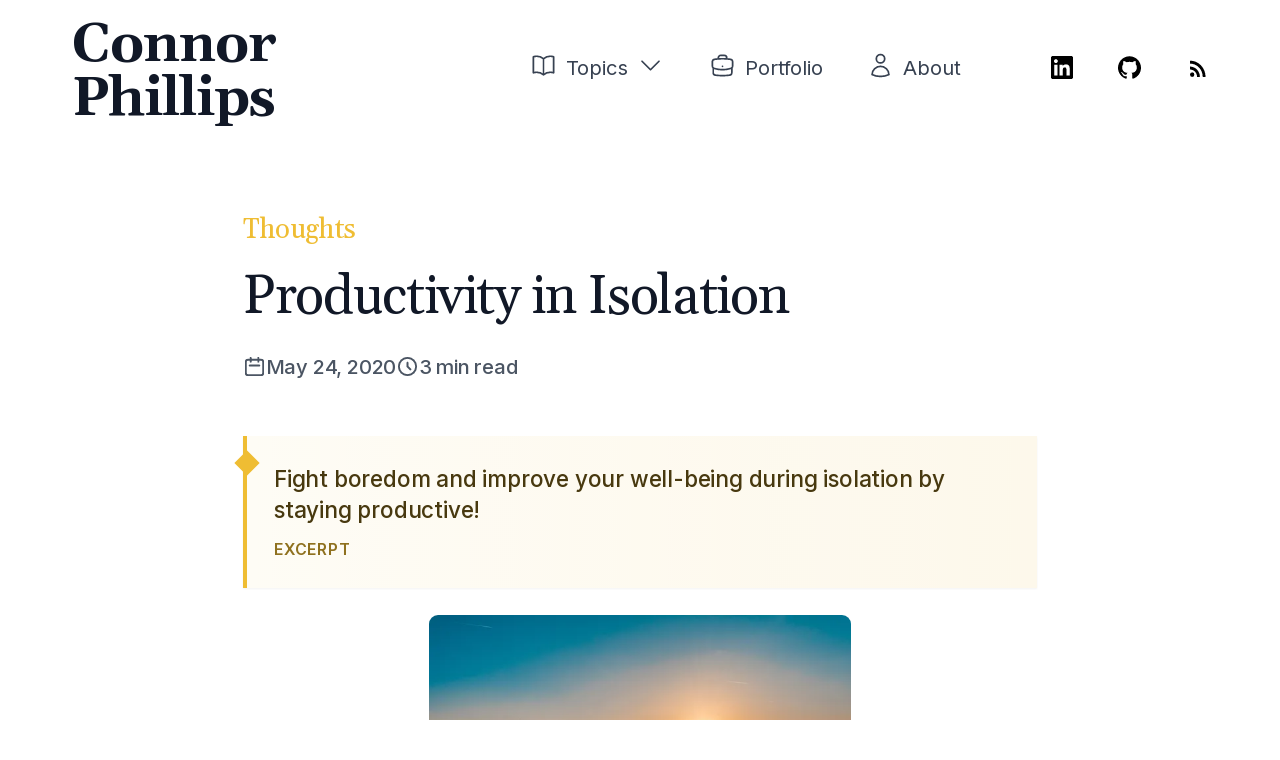

--- FILE ---
content_type: text/html; charset=utf-8
request_url: https://www.connorphillips.com/productivity-in-isolation/
body_size: 13053
content:
<!DOCTYPE html><html lang="en"><head><meta charSet="utf-8"/><meta name="viewport" content="width=device-width, initial-scale=1"/><link rel="stylesheet" href="/_next/static/css/f1a13d4fd5fa3237.css" data-precedence="next"/><link rel="preload" as="script" fetchPriority="low" href="/_next/static/chunks/webpack-e8328347d930b080.js"/><script src="/_next/static/chunks/4bd1b696-ec67ac596534aad8.js" async=""></script><script src="/_next/static/chunks/255-ed1aa5b87761271e.js" async=""></script><script src="/_next/static/chunks/main-app-d4f586280fc376c6.js" async=""></script><script src="/_next/static/chunks/619-fb95f44c40e103b6.js" async=""></script><script src="/_next/static/chunks/app/layout-f48d6561bf2be4f5.js" async=""></script><script src="/_next/static/chunks/app/error-558cb967ccfb6f2d.js" async=""></script><script src="/_next/static/chunks/239-d01532588a017032.js" async=""></script><script src="/_next/static/chunks/app/%5Bslug%5D/page-750e8d76a4a8f0ae.js" async=""></script><meta name="next-size-adjust" content=""/><title>Productivity in Isolation | Connor Phillips</title><meta name="description" content="Fight boredom and improve your well-being during isolation by staying productive!"/><link rel="canonical" href="https://www.connorphillips.com/productivity-in-isolation/"/><meta property="og:title" content="Productivity in Isolation"/><meta property="og:description" content="Fight boredom and improve your well-being during isolation by staying productive!"/><meta property="og:url" content="https://connorphillips.com/productivity-in-isolation/"/><meta property="og:site_name" content="Connor Phillips"/><meta property="og:locale" content="en_US"/><meta property="og:image" content="https://images.unsplash.com/photo-1500382017468-9049fed747ef?ixlib=rb-1.2.1&amp;q=80&amp;fm=jpg&amp;crop=entropy&amp;cs=tinysrgb&amp;w=2000&amp;fit=max&amp;ixid=eyJhcHBfaWQiOjExNzczfQ"/><meta property="og:type" content="website"/><meta name="twitter:card" content="summary_large_image"/><meta name="twitter:title" content="Productivity in Isolation"/><meta name="twitter:description" content="Fight boredom and improve your well-being during isolation by staying productive!"/><meta name="twitter:image" content="https://images.unsplash.com/photo-1500382017468-9049fed747ef?ixlib=rb-1.2.1&amp;q=80&amp;fm=jpg&amp;crop=entropy&amp;cs=tinysrgb&amp;w=2000&amp;fit=max&amp;ixid=eyJhcHBfaWQiOjExNzczfQ"/><link rel="icon" href="/favicon.ico" type="image/x-icon" sizes="32x32"/><script src="/_next/static/chunks/polyfills-42372ed130431b0a.js" noModule=""></script></head><body class="__variable_f367f3 __variable_6d3e95"><div hidden=""><!--$--><!--/$--></div><noscript><iframe src="https://www.googletagmanager.com/ns.html?id=GTM-MWVFLQ9W" height="0" width="0" style="display:none;visibility:hidden"></iframe></noscript><main><nav><div class="container relative mx-auto flex items-center justify-between py-4"><div class="flex flex-col md:flex-row"><h2 class="text-3xl font-bold lg:text-5xl"><a href="/">Connor Phillips</a></h2></div><div class="ml-20 hidden lg:flex"><ul class="flex flex-col space-y-5 pt-5 lg:flex-row lg:space-x-10 lg:space-y-0 lg:pt-0"><div class="relative"><li class="flex flex-row"><button type="button" class="flex" aria-expanded="false" aria-haspopup="true"><svg xmlns="http://www.w3.org/2000/svg" fill="none" viewBox="0 0 24 24" stroke-width="1.5" stroke="currentColor" class="h-6 w-6"><path stroke-linecap="round" stroke-linejoin="round" d="M12 6.042A8.967 8.967 0 006 3.75c-1.052 0-2.062.18-3 .512v14.25A8.987 8.987 0 016 18c2.305 0 4.408.867 6 2.292m0-14.25a8.966 8.966 0 016-2.292c1.052 0 2.062.18 3 .512v14.25A8.987 8.987 0 0018 18a8.967 8.967 0 00-6 2.292m0-14.25v14.25"></path></svg><div class="ml-2 mr-2">Topics</div><svg xmlns="http://www.w3.org/2000/svg" fill="none" viewBox="0 0 24 24" stroke-width="1.5" stroke="currentColor" class="h-6 w-6"><path stroke-linecap="round" stroke-linejoin="round" d="M19.5 8.25l-7.5 7.5-7.5-7.5"></path></svg></button></li><div class="hidden"><ul class="flex flex-col divide-y px-3 lg:border-2 lg:border-t-0 lg:border-slate-200"><li class="block p-4"><a href="/tags/">All Topics</a></li><li class="block p-4"><a href="/tag/business/">Business</a></li><li class="block p-4"><a href="/tag/data/">Data</a></li><li class="block p-4"><a href="/tag/leadership/">Leadership</a></li><li class="block p-4"><a href="/tag/marketing/">Marketing</a></li><li class="block p-4"><a href="/tag/programming/">Programming</a></li><li class="block p-4"><a href="/tag/technology/">Technology</a></li><li class="block p-4"><a href="/tag/thoughts/">Thoughts</a></li></ul></div></div><li class="flex flex-row"><svg xmlns="http://www.w3.org/2000/svg" fill="none" viewBox="0 0 24 24" stroke-width="1.5" stroke="currentColor" class="h-6 w-6"><path stroke-linecap="round" stroke-linejoin="round" d="M20.25 14.15v4.25c0 1.094-.787 2.036-1.872 2.18-2.087.277-4.216.42-6.378.42s-4.291-.143-6.378-.42c-1.085-.144-1.872-1.086-1.872-2.18v-4.25m16.5 0a2.18 2.18 0 00.75-1.661V8.706c0-1.081-.768-2.015-1.837-2.175a48.114 48.114 0 00-3.413-.387m4.5 8.006c-.194.165-.42.295-.673.38A23.978 23.978 0 0112 15.75c-2.648 0-5.195-.429-7.577-1.22a2.016 2.016 0 01-.673-.38m0 0A2.18 2.18 0 013 12.489V8.706c0-1.081.768-2.015 1.837-2.175a48.111 48.111 0 013.413-.387m7.5 0V5.25A2.25 2.25 0 0013.5 3h-3a2.25 2.25 0 00-2.25 2.25v.894m7.5 0a48.667 48.667 0 00-7.5 0M12 12.75h.008v.008H12v-.008z"></path></svg><div class="ml-2"><a href="/portfolio/">Portfolio</a></div></li><li class="flex flex-row"><svg xmlns="http://www.w3.org/2000/svg" fill="none" viewBox="0 0 24 24" stroke-width="1.5" stroke="currentColor" class="h-6 w-6"><path stroke-linecap="round" stroke-linejoin="round" d="M15.75 6a3.75 3.75 0 11-7.5 0 3.75 3.75 0 017.5 0zM4.501 20.118a7.5 7.5 0 0114.998 0A17.933 17.933 0 0112 21.75c-2.676 0-5.216-.584-7.499-1.632z"></path></svg><div class="ml-2"><a href="/about/">About</a></div></li></ul></div><div class="ml-20 hidden lg:flex"><ul class="flex justify-around pt-5 lg:space-x-10 lg:space-y-0 lg:pt-0" id="nav-social-links"><li><a title="Linkedin" target="_blank" rel="noopener" href="https://www.linkedin.com/in/connorphillips"><svg role="img" viewBox="0 0 24 24" xmlns="http://www.w3.org/2000/svg" class="h-5 w-5 text-midnight-500"><path d="M20.447 20.452h-3.554v-5.569c0-1.328-.027-3.037-1.852-3.037-1.853 0-2.136 1.445-2.136 2.939v5.667H9.351V9h3.414v1.561h.046c.477-.9 1.637-1.85 3.37-1.85 3.601 0 4.267 2.37 4.267 5.455v6.286zM5.337 7.433c-1.144 0-2.063-.926-2.063-2.065 0-1.138.92-2.063 2.063-2.063 1.14 0 2.064.925 2.064 2.063 0 1.139-.925 2.065-2.064 2.065zm1.782 13.019H3.555V9h3.564v11.452zM22.225 0H1.771C.792 0 0 .774 0 1.729v20.542C0 23.227.792 24 1.771 24h20.451C23.2 24 24 23.227 24 22.271V1.729C24 .774 23.2 0 22.222 0h.003z"></path></svg></a></li><li><a href="https://www.github.com/connorphill" title="Github" target="_blank" rel="noopener"><svg role="img" viewBox="0 0 24 24" xmlns="http://www.w3.org/2000/svg" class="h-5 w-5 text-midnight-500"><path d="M12 .297c-6.63 0-12 5.373-12 12 0 5.303 3.438 9.8 8.205 11.385.6.113.82-.258.82-.577 0-.285-.01-1.04-.015-2.04-3.338.724-4.042-1.61-4.042-1.61C4.422 18.07 3.633 17.7 3.633 17.7c-1.087-.744.084-.729.084-.729 1.205.084 1.838 1.236 1.838 1.236 1.07 1.835 2.809 1.305 3.495.998.108-.776.417-1.305.76-1.605-2.665-.3-5.466-1.332-5.466-5.93 0-1.31.465-2.38 1.235-3.22-.135-.303-.54-1.523.105-3.176 0 0 1.005-.322 3.3 1.23.96-.267 1.98-.399 3-.405 1.02.006 2.04.138 3 .405 2.28-1.552 3.285-1.23 3.285-1.23.645 1.653.24 2.873.12 3.176.765.84 1.23 1.91 1.23 3.22 0 4.61-2.805 5.625-5.475 5.92.42.36.81 1.096.81 2.22 0 1.606-.015 2.896-.015 3.286 0 .315.21.69.825.57C20.565 22.092 24 17.592 24 12.297c0-6.627-5.373-12-12-12"></path></svg></a></li><li><a title="RSS" target="_blank" rel="noopener" href="https://feedly.com/i/subscription/feed/https://www.connorphillips.com/rss/"><svg xmlns="http://www.w3.org/2000/svg" class="h-5 w-5 text-midnight-600 dark:text-white" viewBox="0 0 22 22"><circle cx="6.18" cy="17.82" r="2.18"></circle><path d="M4 4.44v2.83c7.03 0 12.73 5.7 12.73 12.73h2.83c0-8.59-6.97-15.56-15.56-15.56zm0 5.66v2.83c3.9 0 7.07 3.17 7.07 7.07h2.83c0-5.47-4.43-9.9-9.9-9.9z"></path></svg></a></li></ul></div><div class="flex items-center lg:hidden"><button><svg xmlns="http://www.w3.org/2000/svg" fill="none" viewBox="0 0 24 24" stroke-width="1.5" stroke="currentColor" class="h-6 w-6"><path stroke-linecap="round" stroke-linejoin="round" d="M3.75 6.75h16.5M3.75 12h16.5m-16.5 5.25h16.5"></path></svg></button></div></div><div class="container mx-auto flex flex-col overflow-hidden transition-all duration-300 ease-in-out lg:hidden max-h-0 opacity-0" id="mobile-menu"><div class="flex flex-row"><ul class="flex flex-col space-y-5 pt-5 lg:flex-row lg:space-x-10 lg:space-y-0 lg:pt-0"><div class="relative"><li class="flex flex-row"><button type="button" class="flex" aria-expanded="false" aria-haspopup="true"><svg xmlns="http://www.w3.org/2000/svg" fill="none" viewBox="0 0 24 24" stroke-width="1.5" stroke="currentColor" class="h-6 w-6"><path stroke-linecap="round" stroke-linejoin="round" d="M12 6.042A8.967 8.967 0 006 3.75c-1.052 0-2.062.18-3 .512v14.25A8.987 8.987 0 016 18c2.305 0 4.408.867 6 2.292m0-14.25a8.966 8.966 0 016-2.292c1.052 0 2.062.18 3 .512v14.25A8.987 8.987 0 0018 18a8.967 8.967 0 00-6 2.292m0-14.25v14.25"></path></svg><div class="ml-2 mr-2">Topics</div><svg xmlns="http://www.w3.org/2000/svg" fill="none" viewBox="0 0 24 24" stroke-width="1.5" stroke="currentColor" class="h-6 w-6"><path stroke-linecap="round" stroke-linejoin="round" d="M19.5 8.25l-7.5 7.5-7.5-7.5"></path></svg></button></li><div class="hidden"><ul class="flex flex-col divide-y px-3 lg:border-2 lg:border-t-0 lg:border-slate-200"><li class="block p-4"><a href="/tags/">All Topics</a></li><li class="block p-4"><a href="/tag/business/">Business</a></li><li class="block p-4"><a href="/tag/data/">Data</a></li><li class="block p-4"><a href="/tag/leadership/">Leadership</a></li><li class="block p-4"><a href="/tag/marketing/">Marketing</a></li><li class="block p-4"><a href="/tag/programming/">Programming</a></li><li class="block p-4"><a href="/tag/technology/">Technology</a></li><li class="block p-4"><a href="/tag/thoughts/">Thoughts</a></li></ul></div></div><li class="flex flex-row"><svg xmlns="http://www.w3.org/2000/svg" fill="none" viewBox="0 0 24 24" stroke-width="1.5" stroke="currentColor" class="h-6 w-6"><path stroke-linecap="round" stroke-linejoin="round" d="M20.25 14.15v4.25c0 1.094-.787 2.036-1.872 2.18-2.087.277-4.216.42-6.378.42s-4.291-.143-6.378-.42c-1.085-.144-1.872-1.086-1.872-2.18v-4.25m16.5 0a2.18 2.18 0 00.75-1.661V8.706c0-1.081-.768-2.015-1.837-2.175a48.114 48.114 0 00-3.413-.387m4.5 8.006c-.194.165-.42.295-.673.38A23.978 23.978 0 0112 15.75c-2.648 0-5.195-.429-7.577-1.22a2.016 2.016 0 01-.673-.38m0 0A2.18 2.18 0 013 12.489V8.706c0-1.081.768-2.015 1.837-2.175a48.111 48.111 0 013.413-.387m7.5 0V5.25A2.25 2.25 0 0013.5 3h-3a2.25 2.25 0 00-2.25 2.25v.894m7.5 0a48.667 48.667 0 00-7.5 0M12 12.75h.008v.008H12v-.008z"></path></svg><div class="ml-2"><a href="/portfolio/">Portfolio</a></div></li><li class="flex flex-row"><svg xmlns="http://www.w3.org/2000/svg" fill="none" viewBox="0 0 24 24" stroke-width="1.5" stroke="currentColor" class="h-6 w-6"><path stroke-linecap="round" stroke-linejoin="round" d="M15.75 6a3.75 3.75 0 11-7.5 0 3.75 3.75 0 017.5 0zM4.501 20.118a7.5 7.5 0 0114.998 0A17.933 17.933 0 0112 21.75c-2.676 0-5.216-.584-7.499-1.632z"></path></svg><div class="ml-2"><a href="/about/">About</a></div></li></ul></div><ul class="flex justify-around pt-5 lg:space-x-10 lg:space-y-0 lg:pt-0" id="nav-social-links"><li><a title="Linkedin" target="_blank" rel="noopener" href="https://www.linkedin.com/in/connorphillips"><svg role="img" viewBox="0 0 24 24" xmlns="http://www.w3.org/2000/svg" class="h-5 w-5 text-midnight-500"><path d="M20.447 20.452h-3.554v-5.569c0-1.328-.027-3.037-1.852-3.037-1.853 0-2.136 1.445-2.136 2.939v5.667H9.351V9h3.414v1.561h.046c.477-.9 1.637-1.85 3.37-1.85 3.601 0 4.267 2.37 4.267 5.455v6.286zM5.337 7.433c-1.144 0-2.063-.926-2.063-2.065 0-1.138.92-2.063 2.063-2.063 1.14 0 2.064.925 2.064 2.063 0 1.139-.925 2.065-2.064 2.065zm1.782 13.019H3.555V9h3.564v11.452zM22.225 0H1.771C.792 0 0 .774 0 1.729v20.542C0 23.227.792 24 1.771 24h20.451C23.2 24 24 23.227 24 22.271V1.729C24 .774 23.2 0 22.222 0h.003z"></path></svg></a></li><li><a href="https://www.github.com/connorphill" title="Github" target="_blank" rel="noopener"><svg role="img" viewBox="0 0 24 24" xmlns="http://www.w3.org/2000/svg" class="h-5 w-5 text-midnight-500"><path d="M12 .297c-6.63 0-12 5.373-12 12 0 5.303 3.438 9.8 8.205 11.385.6.113.82-.258.82-.577 0-.285-.01-1.04-.015-2.04-3.338.724-4.042-1.61-4.042-1.61C4.422 18.07 3.633 17.7 3.633 17.7c-1.087-.744.084-.729.084-.729 1.205.084 1.838 1.236 1.838 1.236 1.07 1.835 2.809 1.305 3.495.998.108-.776.417-1.305.76-1.605-2.665-.3-5.466-1.332-5.466-5.93 0-1.31.465-2.38 1.235-3.22-.135-.303-.54-1.523.105-3.176 0 0 1.005-.322 3.3 1.23.96-.267 1.98-.399 3-.405 1.02.006 2.04.138 3 .405 2.28-1.552 3.285-1.23 3.285-1.23.645 1.653.24 2.873.12 3.176.765.84 1.23 1.91 1.23 3.22 0 4.61-2.805 5.625-5.475 5.92.42.36.81 1.096.81 2.22 0 1.606-.015 2.896-.015 3.286 0 .315.21.69.825.57C20.565 22.092 24 17.592 24 12.297c0-6.627-5.373-12-12-12"></path></svg></a></li><li><a title="RSS" target="_blank" rel="noopener" href="https://feedly.com/i/subscription/feed/https://www.connorphillips.com/rss/"><svg xmlns="http://www.w3.org/2000/svg" class="h-5 w-5 text-midnight-600 dark:text-white" viewBox="0 0 22 22"><circle cx="6.18" cy="17.82" r="2.18"></circle><path d="M4 4.44v2.83c7.03 0 12.73 5.7 12.73 12.73h2.83c0-8.59-6.97-15.56-15.56-15.56zm0 5.66v2.83c3.9 0 7.07 3.17 7.07 7.07h2.83c0-5.47-4.43-9.9-9.9-9.9z"></path></svg></a></li></ul></div></nav><div class="mx-auto"><div class="flex flex-col px-2 py-5 sm:px-4 md:px-10 md:py-10"><div class="flex flex-col px-6 sm:px-8 lg:px-44" id="content-header"><div class="py-5"><a href="/tag/thoughts/"><h3 class="text-md text-gold-500 hover:text-gold-700 md:text-2xl">Thoughts</h3></a></div><div id="header-title"><h1 class="text-3xl md:text-5xl">Productivity in Isolation</h1><div class="flex flex-wrap items-center gap-4 py-6 text-gray-600"><div class="flex items-center gap-2"><svg class="h-5 w-5" fill="none" stroke="currentColor" viewBox="0 0 24 24"><path stroke-linecap="round" stroke-linejoin="round" stroke-width="2" d="M8 7V3m8 4V3m-9 8h10M5 21h14a2 2 0 002-2V7a2 2 0 00-2-2H5a2 2 0 00-2 2v12a2 2 0 002 2z"></path></svg><span class="text-lg font-medium">May 24, 2020</span></div><div class="flex items-center gap-2"><svg class="h-5 w-5" fill="none" stroke="currentColor" viewBox="0 0 24 24"><path stroke-linecap="round" stroke-linejoin="round" stroke-width="2" d="M12 8v4l3 3m6-3a9 9 0 11-18 0 9 9 0 0118 0z"></path></svg><span class="text-lg font-medium">3<!-- --> min read</span></div></div><blockquote class="relative my-6 border-l-4 border-gold-500 bg-gradient-to-r from-gold-50 to-gold-100 p-6 shadow-sm"><div class="absolute -left-2 top-4 h-4 w-4 rotate-45 bg-gold-500"></div><p class="text-base font-medium leading-relaxed text-gold-900 sm:text-lg md:text-xl">Fight boredom and improve your well-being during isolation by staying productive!</p><div class="mt-3 text-sm font-semibold uppercase tracking-wider text-gold-700">Excerpt</div></blockquote></div><div class="relative overflow-hidden md:order-last md:mx-auto md:max-w-md lg:max-w-lg"></div></div><div class="reading-content prose max-w-none px-6 pt-10 dark:prose-invert sm:px-8 lg:px-44" id="content-body"><p>There are few things in life that are more important than time. The amount of time that we have might seem vast, but tomorrow is never guaranteed. This is a perspective on life that I have hammered into myself within the past year as a result of both personal experiences and books that I have read. With this newly found perspective, I have realized that when given back time otherwise spent on specific obligations in our busy life, there is no better way to utilize it than to focus on personal development and family. This is important to realize with the recent pandemic forcing lockdowns all over the world, freeing up more time than we know what to do with it and most of that spent fighting off boredom in unproductive ways. Contrary to how most view productivity, it is actually the best way to fight boredom during this time and can help you in various ways like learning a new skill, finding a new passion or interest, or connecting with family and friends. I have stayed happy and sane during this time by keeping productive and hope that some of my reflection will help you in maximizing your time during this time of isolation.<br></p><p>The first thing to remember during this time in lockdown is that this isn’t going to end in the near term. While I, like everyone else, remain optimistic about the proposed end dates to the lockdown by our local governments, the reality is that <a href="https://www.weforum.org/agenda/2020/05/coronavirus-pandemic-last-2-years/?ref=connorphillips.com">experts believe the impacts of COVID-19 will last for two years</a>. This isn’t to say that we will be under lockdown for the whole time, but what it does say is that life in the near future will not operate anywhere close to how it was before the pandemic occurred. Unfortunately, this means that time typically spent on social activities we loved and cherished before the lockdown will remain in a holding pattern for the time being leaving us with free time and limited ways to spend it. This is an environment perfect for your productive mind to thrive in and should be spent improving your well-being.<br></p><p>Pick up a new skill to develop your career, find a new interest or passion and improve your communication with family and friends during this time. These three areas might not have been of much interest to you prior to COVID-19, but improving in at least one or all of these areas will improve your well-being. Career development should be a no brainer because in uncertain economic times like today, job security and advancement should be top of mind for everyone. Finding a new interest and passion should fulfill the serotonin levels typically generated by the social activities we miss the most and getting in touch with your family is something that is incredibly important in life because family and friends are the most reliable support system we will ever have. Ideally spread your free time among each of these areas, but do it in chunks of time because there is no way that you can focus on all at once and stay consistent in the long run.<br></p><p>With your mind now focused on these areas and a strategy in place, the question remains of what resources are required to execute successfully. The best part about answering this question is that each of these activities are free or inexpensive with the help of technology. With career development or the pursuit of a new passion, there are limitless free resources that can be found and accessed by a simple Google search. You can find numerous authoritative blogs on the topic you want to explore or improve in, utilize your public library for its free digital library and even access otherwise paid services that are being offered for free or at discounted prices during quarantine from companies like <a href="https://www.coursera.org/?ref=connorphillips.com">Coursera</a>, <a href="https://www.udacity.com/?ref=connorphillips.com">Udacity</a> and <a href="https://www.udemy.com/?ref=connorphillips.com">Udemy</a>. Do your research and find out which resources will be best suited to execute your strategy.<br></p><p>When getting in touch with friends and family the choices are even simpler. Give them a call or if you want a more personal interaction then there are endless free video choices like <a href="https://zoom.us/?ref=connorphillips.com">Zoom</a>, which offers 45 minutes of free video calls to any user, <a href="https://hangouts.google.com/?ref=connorphillips.com">Google Hangouts</a> which is offered to every Google account for free or built in video call functions for both iOS and Android devices. All of the resources I listed make it inexcusable to not be able to reach out to friends and family!<br></p><p>There has never been a better time to be productive than during this pandemic. Eventually life will go back to normal and we will lose this free time so consider that when you wake up tomorrow and think about what you will do today. Quit making excuses and come up with a strategy to improve your well-being. Block out your distractions and make solid personal progress today!</p></div><div class="my-8 px-6 sm:px-8 lg:px-44"><div class="bg-forest-100 p-4"><h2 class="text-2xl font-semibold text-gray-800">📬 Subscribe to My Newsletter</h2><div class="mt-2 text-gray-600">Get the latest articles and exclusive content straight to your inbox.</div><form id="mc-embedded-subscribe-form" name="mc-embedded-subscribe-form" class="mt-4" action="https://connordphillips.us10.list-manage.com/subscribe/post?u=46d4ca194e984dd223cf8f4b0&amp;id=07980a6312&amp;f_id=00f4a6e5f0"><input type="hidden" name="u" value="46d4ca194e984dd223cf8f4b0"/><input type="hidden" name="id" value="07980a6312"/><div class="flex flex-col"><label for="email" class="text-gray-600">Email Address</label><input type="email" id="mce-EMAIL" placeholder="Your email address" class="mt-1 rounded-md border px-3 py-2 focus:ring focus:ring-aqua-400" required="" name="MERGE0" value=""/></div><div aria-hidden="true" class="hidden"><input type="text" name="b_46d4ca194e984dd223cf8f4b0_07980a6312" value=""/></div><button type="submit" class="mt-4 rounded-md bg-aqua-500 p-3 py-2 text-white hover:bg-aqua-600 focus:outline-none focus:ring focus:ring-aqua-400 cursor-not-allowed opacity-50" disabled="">Subscribe Now</button></form></div></div></div></div><!--$--><!--/$--><footer class="container mx-auto"><div class="flex justify-center"><ul class="text-primary-600 flex flex-row justify-evenly space-x-10 py-5 font-normal hover:text-midnight-800"><li><a href="/about/">About</a></li><li><a href="/"><div class="text-xl" id="footer-logo">Connor Phillips</div></a></li><li><a href="/portfolio/">Portfolio</a></li></ul></div></footer></main><script src="/_next/static/chunks/webpack-e8328347d930b080.js" id="_R_" async=""></script><script>(self.__next_f=self.__next_f||[]).push([0])</script><script>self.__next_f.push([1,"1:\"$Sreact.fragment\"\n2:I[1402,[\"619\",\"static/chunks/619-fb95f44c40e103b6.js\",\"177\",\"static/chunks/app/layout-f48d6561bf2be4f5.js\"],\"\"]\n3:I[6532,[\"619\",\"static/chunks/619-fb95f44c40e103b6.js\",\"177\",\"static/chunks/app/layout-f48d6561bf2be4f5.js\"],\"AppErrorBoundary\"]\n4:I[4658,[\"619\",\"static/chunks/619-fb95f44c40e103b6.js\",\"177\",\"static/chunks/app/layout-f48d6561bf2be4f5.js\"],\"default\"]\n5:I[6532,[\"619\",\"static/chunks/619-fb95f44c40e103b6.js\",\"177\",\"static/chunks/app/layout-f48d6561bf2be4f5.js\"],\"NavigationErrorBoundary\"]\n6:I[9861,[\"619\",\"static/chunks/619-fb95f44c40e103b6.js\",\"177\",\"static/chunks/app/layout-f48d6561bf2be4f5.js\"],\"default\"]\n7:I[6532,[\"619\",\"static/chunks/619-fb95f44c40e103b6.js\",\"177\",\"static/chunks/app/layout-f48d6561bf2be4f5.js\"],\"PageContentErrorBoundary\"]\n8:I[9766,[],\"\"]\n9:I[9567,[\"619\",\"static/chunks/619-fb95f44c40e103b6.js\",\"39\",\"static/chunks/app/error-558cb967ccfb6f2d.js\"],\"default\"]\na:I[8924,[],\"\"]\nb:I[2619,[\"619\",\"static/chunks/619-fb95f44c40e103b6.js\",\"239\",\"static/chunks/239-d01532588a017032.js\",\"182\",\"static/chunks/app/%5Bslug%5D/page-750e8d76a4a8f0ae.js\"],\"\"]\nc:I[6532,[\"619\",\"static/chunks/619-fb95f44c40e103b6.js\",\"177\",\"static/chunks/app/layout-f48d6561bf2be4f5.js\"],\"FooterErrorBoundary\"]\ne:I[4431,[],\"OutletBoundary\"]\n10:I[5278,[],\"AsyncMetadataOutlet\"]\n12:I[4431,[],\"ViewportBoundary\"]\n14:I[4431,[],\"MetadataBoundary\"]\n15:\"$Sreact.suspense\"\n17:I[7150,[],\"\"]\n:HL[\"/_next/static/media/e4af272ccee01ff0-s.p.woff2\",\"font\",{\"crossOrigin\":\"\",\"type\":\"font/woff2\"}]\n:HL[\"/_next/static/media/e7b5e188fed5a3c0-s.p.woff2\",\"font\",{\"crossOrigin\":\"\",\"type\":\"font/woff2\"}]\n:HL[\"/_next/static/css/f1a13d4fd5fa3237.css\",\"style\"]\n"])</script><script>self.__next_f.push([1,"0:{\"P\":null,\"b\":\"hf2LGXeJe-Ktv1jrYzNoD\",\"p\":\"\",\"c\":[\"\",\"productivity-in-isolation\",\"\"],\"i\":false,\"f\":[[[\"\",{\"children\":[[\"slug\",\"productivity-in-isolation\",\"d\"],{\"children\":[\"__PAGE__\",{}]}]},\"$undefined\",\"$undefined\",true],[\"\",[\"$\",\"$1\",\"c\",{\"children\":[[[\"$\",\"link\",\"0\",{\"rel\":\"stylesheet\",\"href\":\"/_next/static/css/f1a13d4fd5fa3237.css\",\"precedence\":\"next\",\"crossOrigin\":\"$undefined\",\"nonce\":\"$undefined\"}]],[\"$\",\"html\",null,{\"lang\":\"en\",\"children\":[[\"$\",\"$L2\",null,{\"id\":\"google-tag-manager\",\"strategy\":\"afterInteractive\",\"children\":\"\\n(function(w,d,s,l,i){w[l]=w[l]||[];w[l].push({'gtm.start':\\nnew Date().getTime(),event:'gtm.js'});var f=d.getElementsByTagName(s)[0],\\nj=d.createElement(s),dl=l!='dataLayer'?'\u0026l='+l:'';j.async=true;j.src=\\n'https://www.googletagmanager.com/gtm.js?id='+i+dl;f.parentNode.insertBefore(j,f);\\n})(window,document,'script','dataLayer','GTM-MWVFLQ9W');\\n\"}],[\"$\",\"body\",null,{\"className\":\"__variable_f367f3 __variable_6d3e95\",\"children\":[[\"$\",\"noscript\",null,{\"children\":[\"$\",\"iframe\",null,{\"src\":\"https://www.googletagmanager.com/ns.html?id=GTM-MWVFLQ9W\",\"height\":\"0\",\"width\":\"0\",\"style\":{\"display\":\"none\",\"visibility\":\"hidden\"}}]}],[\"$\",\"$L3\",null,{\"children\":[[\"$\",\"$L4\",null,{}],[\"$\",\"main\",null,{\"children\":[[\"$\",\"$L5\",null,{\"children\":[\"$\",\"$L6\",null,{}]}],[\"$\",\"$L7\",null,{\"children\":[\"$\",\"$L8\",null,{\"parallelRouterKey\":\"children\",\"error\":\"$9\",\"errorStyles\":[],\"errorScripts\":[],\"template\":[\"$\",\"$La\",null,{}],\"templateStyles\":\"$undefined\",\"templateScripts\":\"$undefined\",\"notFound\":[[\"$\",\"div\",null,{\"className\":\"flex min-h-screen items-center justify-center\",\"children\":[\"$\",\"div\",null,{\"className\":\"text-center\",\"children\":[[\"$\",\"h1\",null,{\"className\":\"text-6xl font-semibold text-gray-800\",\"children\":\"404\"}],[\"$\",\"div\",null,{\"className\":\"text-xl text-gray-600\",\"children\":\"Sorry! The page you are looking for does not exist.\"}],[\"$\",\"$Lb\",null,{\"href\":\"/\",\"className\":\"mt-4 inline-block rounded-lg bg-blue-500 px-6 py-3 text-white transition duration-300 hover:bg-blue-600\",\"children\":\"Back to Homepage\"}]]}]}],[]],\"forbidden\":\"$undefined\",\"unauthorized\":\"$undefined\"}]}],[\"$\",\"$Lc\",null,{\"children\":[\"$\",\"footer\",null,{\"className\":\"container mx-auto\",\"children\":[\"$\",\"div\",null,{\"className\":\"flex justify-center\",\"children\":[\"$\",\"ul\",null,{\"className\":\"text-primary-600 flex flex-row justify-evenly space-x-10 py-5 font-normal hover:text-midnight-800\",\"children\":[[\"$\",\"li\",null,{\"children\":[\"$\",\"$Lb\",null,{\"href\":\"/about\",\"children\":\"About\"}]}],[\"$\",\"li\",null,{\"children\":[\"$\",\"$Lb\",null,{\"href\":\"/\",\"children\":[\"$\",\"div\",null,{\"className\":\"text-xl\",\"id\":\"footer-logo\",\"children\":\"Connor Phillips\"}]}]}],[\"$\",\"li\",null,{\"children\":[\"$\",\"$Lb\",null,{\"href\":\"/portfolio\",\"children\":\"Portfolio\"}]}]]}]}]}]}]]}]]}]]}]]}]]}],{\"children\":[[\"slug\",\"productivity-in-isolation\",\"d\"],[\"$\",\"$1\",\"c\",{\"children\":[null,[\"$\",\"$L8\",null,{\"parallelRouterKey\":\"children\",\"error\":\"$undefined\",\"errorStyles\":\"$undefined\",\"errorScripts\":\"$undefined\",\"template\":[\"$\",\"$La\",null,{}],\"templateStyles\":\"$undefined\",\"templateScripts\":\"$undefined\",\"notFound\":\"$undefined\",\"forbidden\":\"$undefined\",\"unauthorized\":\"$undefined\"}]]}],{\"children\":[\"__PAGE__\",[\"$\",\"$1\",\"c\",{\"children\":[\"$Ld\",null,[\"$\",\"$Le\",null,{\"children\":[\"$Lf\",[\"$\",\"$L10\",null,{\"promise\":\"$@11\"}]]}]]}],{},null,false]},null,false]},null,false],[\"$\",\"$1\",\"h\",{\"children\":[null,[[\"$\",\"$L12\",null,{\"children\":\"$L13\"}],[\"$\",\"meta\",null,{\"name\":\"next-size-adjust\",\"content\":\"\"}]],[\"$\",\"$L14\",null,{\"children\":[\"$\",\"div\",null,{\"hidden\":true,\"children\":[\"$\",\"$15\",null,{\"fallback\":null,\"children\":\"$L16\"}]}]}]]}],false]],\"m\":\"$undefined\",\"G\":[\"$17\",[]],\"s\":false,\"S\":false}\n"])</script><script>self.__next_f.push([1,"13:[[\"$\",\"meta\",\"0\",{\"charSet\":\"utf-8\"}],[\"$\",\"meta\",\"1\",{\"name\":\"viewport\",\"content\":\"width=device-width, initial-scale=1\"}]]\nf:null\n"])</script><script>self.__next_f.push([1,"18:I[1335,[\"619\",\"static/chunks/619-fb95f44c40e103b6.js\",\"239\",\"static/chunks/239-d01532588a017032.js\",\"182\",\"static/chunks/app/%5Bslug%5D/page-750e8d76a4a8f0ae.js\"],\"default\"]\n1b:I[622,[],\"IconMark\"]\n19:T13eb,"])</script><script>self.__next_f.push([1,"\u003cp\u003eThere are few things in life that are more important than time. The amount of time that we have might seem vast, but tomorrow is never guaranteed. This is a perspective on life that I have hammered into myself within the past year as a result of both personal experiences and books that I have read. With this newly found perspective, I have realized that when given back time otherwise spent on specific obligations in our busy life, there is no better way to utilize it than to focus on personal development and family. This is important to realize with the recent pandemic forcing lockdowns all over the world, freeing up more time than we know what to do with it and most of that spent fighting off boredom in unproductive ways. Contrary to how most view productivity, it is actually the best way to fight boredom during this time and can help you in various ways like learning a new skill, finding a new passion or interest, or connecting with family and friends. I have stayed happy and sane during this time by keeping productive and hope that some of my reflection will help you in maximizing your time during this time of isolation.\u003cbr\u003e\u003c/p\u003e\u003cp\u003eThe first thing to remember during this time in lockdown is that this isn’t going to end in the near term. While I, like everyone else, remain optimistic about the proposed end dates to the lockdown by our local governments, the reality is that \u003ca href=\"https://www.weforum.org/agenda/2020/05/coronavirus-pandemic-last-2-years/?ref=connorphillips.com\"\u003eexperts believe the impacts of COVID-19 will last for two years\u003c/a\u003e. This isn’t to say that we will be under lockdown for the whole time, but what it does say is that life in the near future will not operate anywhere close to how it was before the pandemic occurred. Unfortunately, this means that time typically spent on social activities we loved and cherished before the lockdown will remain in a holding pattern for the time being leaving us with free time and limited ways to spend it. This is an environment perfect for your productive mind to thrive in and should be spent improving your well-being.\u003cbr\u003e\u003c/p\u003e\u003cp\u003ePick up a new skill to develop your career, find a new interest or passion and improve your communication with family and friends during this time. These three areas might not have been of much interest to you prior to COVID-19, but improving in at least one or all of these areas will improve your well-being. Career development should be a no brainer because in uncertain economic times like today, job security and advancement should be top of mind for everyone. Finding a new interest and passion should fulfill the serotonin levels typically generated by the social activities we miss the most and getting in touch with your family is something that is incredibly important in life because family and friends are the most reliable support system we will ever have. Ideally spread your free time among each of these areas, but do it in chunks of time because there is no way that you can focus on all at once and stay consistent in the long run.\u003cbr\u003e\u003c/p\u003e\u003cp\u003eWith your mind now focused on these areas and a strategy in place, the question remains of what resources are required to execute successfully. The best part about answering this question is that each of these activities are free or inexpensive with the help of technology. With career development or the pursuit of a new passion, there are limitless free resources that can be found and accessed by a simple Google search. You can find numerous authoritative blogs on the topic you want to explore or improve in, utilize your public library for its free digital library and even access otherwise paid services that are being offered for free or at discounted prices during quarantine from companies like \u003ca href=\"https://www.coursera.org/?ref=connorphillips.com\"\u003eCoursera\u003c/a\u003e, \u003ca href=\"https://www.udacity.com/?ref=connorphillips.com\"\u003eUdacity\u003c/a\u003e and \u003ca href=\"https://www.udemy.com/?ref=connorphillips.com\"\u003eUdemy\u003c/a\u003e. Do your research and find out which resources will be best suited to execute your strategy.\u003cbr\u003e\u003c/p\u003e\u003cp\u003eWhen getting in touch with friends and family the choices are even simpler. Give them a call or if you want a more personal interaction then there are endless free video choices like \u003ca href=\"https://zoom.us/?ref=connorphillips.com\"\u003eZoom\u003c/a\u003e, which offers 45 minutes of free video calls to any user, \u003ca href=\"https://hangouts.google.com/?ref=connorphillips.com\"\u003eGoogle Hangouts\u003c/a\u003e which is offered to every Google account for free or built in video call functions for both iOS and Android devices. All of the resources I listed make it inexcusable to not be able to reach out to friends and family!\u003cbr\u003e\u003c/p\u003e\u003cp\u003eThere has never been a better time to be productive than during this pandemic. Eventually life will go back to normal and we will lose this free time so consider that when you wake up tomorrow and think about what you will do today. Quit making excuses and come up with a strategy to improve your well-being. Block out your distractions and make solid personal progress today!\u003c/p\u003e"])</script><script>self.__next_f.push([1,"d:[\"$\",\"div\",null,{\"className\":\"mx-auto\",\"children\":[\"$\",\"div\",null,{\"className\":\"flex flex-col px-2 py-5 sm:px-4 md:px-10 md:py-10\",\"children\":[[\"$\",\"div\",null,{\"className\":\"flex flex-col px-6 sm:px-8 lg:px-44\",\"id\":\"content-header\",\"children\":[[\"$\",\"div\",null,{\"className\":\"py-5\",\"children\":[\"$\",\"$Lb\",null,{\"href\":\"/tag/thoughts\",\"children\":[\"$\",\"h3\",null,{\"className\":\"text-md text-gold-500 hover:text-gold-700 md:text-2xl\",\"children\":\"Thoughts\"}]}]}],[\"$\",\"div\",null,{\"id\":\"header-title\",\"children\":[[\"$\",\"h1\",null,{\"className\":\"text-3xl md:text-5xl\",\"children\":\"Productivity in Isolation\"}],[\"$\",\"div\",null,{\"className\":\"flex flex-wrap items-center gap-4 py-6 text-gray-600\",\"children\":[[\"$\",\"div\",null,{\"className\":\"flex items-center gap-2\",\"children\":[[\"$\",\"svg\",null,{\"className\":\"h-5 w-5\",\"fill\":\"none\",\"stroke\":\"currentColor\",\"viewBox\":\"0 0 24 24\",\"children\":[\"$\",\"path\",null,{\"strokeLinecap\":\"round\",\"strokeLinejoin\":\"round\",\"strokeWidth\":2,\"d\":\"M8 7V3m8 4V3m-9 8h10M5 21h14a2 2 0 002-2V7a2 2 0 00-2-2H5a2 2 0 00-2 2v12a2 2 0 002 2z\"}]}],[\"$\",\"span\",null,{\"className\":\"text-lg font-medium\",\"children\":\"May 24, 2020\"}]]}],[\"$\",\"div\",null,{\"className\":\"flex items-center gap-2\",\"children\":[[\"$\",\"svg\",null,{\"className\":\"h-5 w-5\",\"fill\":\"none\",\"stroke\":\"currentColor\",\"viewBox\":\"0 0 24 24\",\"children\":[\"$\",\"path\",null,{\"strokeLinecap\":\"round\",\"strokeLinejoin\":\"round\",\"strokeWidth\":2,\"d\":\"M12 8v4l3 3m6-3a9 9 0 11-18 0 9 9 0 0118 0z\"}]}],[\"$\",\"span\",null,{\"className\":\"text-lg font-medium\",\"children\":[3,\" min read\"]}]]}]]}],[\"$\",\"blockquote\",null,{\"className\":\"relative my-6 border-l-4 border-gold-500 bg-gradient-to-r from-gold-50 to-gold-100 p-6 shadow-sm\",\"children\":[[\"$\",\"div\",null,{\"className\":\"absolute -left-2 top-4 h-4 w-4 rotate-45 bg-gold-500\"}],[\"$\",\"p\",null,{\"className\":\"text-base font-medium leading-relaxed text-gold-900 sm:text-lg md:text-xl\",\"children\":\"Fight boredom and improve your well-being during isolation by staying productive!\"}],[\"$\",\"div\",null,{\"className\":\"mt-3 text-sm font-semibold uppercase tracking-wider text-gold-700\",\"children\":\"Excerpt\"}]]}]]}],[\"$\",\"div\",null,{\"className\":\"relative overflow-hidden md:order-last md:mx-auto md:max-w-md lg:max-w-lg\",\"children\":[\"$\",\"$L18\",null,{\"src\":\"https://images.unsplash.com/photo-1500382017468-9049fed747ef?ixlib=rb-1.2.1\u0026q=80\u0026fm=jpg\u0026crop=entropy\u0026cs=tinysrgb\u0026w=2000\u0026fit=max\u0026ixid=eyJhcHBfaWQiOjExNzczfQ\",\"width\":500,\"height\":300,\"alt\":\"Productivity in Isolation\",\"className\":\"h-auto w-full rounded-lg shadow-sm\"}]}]]}],[\"$\",\"div\",null,{\"className\":\"reading-content prose max-w-none px-6 pt-10 dark:prose-invert sm:px-8 lg:px-44\",\"id\":\"content-body\",\"dangerouslySetInnerHTML\":{\"__html\":\"$19\"}}],\"$L1a\"]}]}]\n"])</script><script>self.__next_f.push([1,"11:{\"metadata\":[[\"$\",\"title\",\"0\",{\"children\":\"Productivity in Isolation | Connor Phillips\"}],[\"$\",\"meta\",\"1\",{\"name\":\"description\",\"content\":\"Fight boredom and improve your well-being during isolation by staying productive!\"}],[\"$\",\"link\",\"2\",{\"rel\":\"canonical\",\"href\":\"https://www.connorphillips.com/productivity-in-isolation/\"}],[\"$\",\"meta\",\"3\",{\"property\":\"og:title\",\"content\":\"Productivity in Isolation\"}],[\"$\",\"meta\",\"4\",{\"property\":\"og:description\",\"content\":\"Fight boredom and improve your well-being during isolation by staying productive!\"}],[\"$\",\"meta\",\"5\",{\"property\":\"og:url\",\"content\":\"https://connorphillips.com/productivity-in-isolation/\"}],[\"$\",\"meta\",\"6\",{\"property\":\"og:site_name\",\"content\":\"Connor Phillips\"}],[\"$\",\"meta\",\"7\",{\"property\":\"og:locale\",\"content\":\"en_US\"}],[\"$\",\"meta\",\"8\",{\"property\":\"og:image\",\"content\":\"https://images.unsplash.com/photo-1500382017468-9049fed747ef?ixlib=rb-1.2.1\u0026q=80\u0026fm=jpg\u0026crop=entropy\u0026cs=tinysrgb\u0026w=2000\u0026fit=max\u0026ixid=eyJhcHBfaWQiOjExNzczfQ\"}],[\"$\",\"meta\",\"9\",{\"property\":\"og:type\",\"content\":\"website\"}],[\"$\",\"meta\",\"10\",{\"name\":\"twitter:card\",\"content\":\"summary_large_image\"}],[\"$\",\"meta\",\"11\",{\"name\":\"twitter:title\",\"content\":\"Productivity in Isolation\"}],[\"$\",\"meta\",\"12\",{\"name\":\"twitter:description\",\"content\":\"Fight boredom and improve your well-being during isolation by staying productive!\"}],[\"$\",\"meta\",\"13\",{\"name\":\"twitter:image\",\"content\":\"https://images.unsplash.com/photo-1500382017468-9049fed747ef?ixlib=rb-1.2.1\u0026q=80\u0026fm=jpg\u0026crop=entropy\u0026cs=tinysrgb\u0026w=2000\u0026fit=max\u0026ixid=eyJhcHBfaWQiOjExNzczfQ\"}],[\"$\",\"link\",\"14\",{\"rel\":\"icon\",\"href\":\"/favicon.ico\",\"type\":\"image/x-icon\",\"sizes\":\"32x32\"}],[\"$\",\"$L1b\",\"15\",{}]],\"error\":null,\"digest\":\"$undefined\"}\n"])</script><script>self.__next_f.push([1,"16:\"$11:metadata\"\n"])</script><script>self.__next_f.push([1,"1c:I[4455,[\"619\",\"static/chunks/619-fb95f44c40e103b6.js\",\"239\",\"static/chunks/239-d01532588a017032.js\",\"182\",\"static/chunks/app/%5Bslug%5D/page-750e8d76a4a8f0ae.js\"],\"default\"]\n1a:[\"$\",\"div\",null,{\"className\":\"my-8 px-6 sm:px-8 lg:px-44\",\"children\":[\"$\",\"$L1c\",null,{}]}]\n"])</script></body></html>

--- FILE ---
content_type: text/x-component
request_url: https://www.connorphillips.com/about/?_rsc=xhh0i
body_size: 2184
content:
1:"$Sreact.fragment"
2:I[1402,["619","static/chunks/619-fb95f44c40e103b6.js","177","static/chunks/app/layout-f48d6561bf2be4f5.js"],""]
3:I[6532,["619","static/chunks/619-fb95f44c40e103b6.js","177","static/chunks/app/layout-f48d6561bf2be4f5.js"],"AppErrorBoundary"]
4:I[4658,["619","static/chunks/619-fb95f44c40e103b6.js","177","static/chunks/app/layout-f48d6561bf2be4f5.js"],"default"]
5:I[6532,["619","static/chunks/619-fb95f44c40e103b6.js","177","static/chunks/app/layout-f48d6561bf2be4f5.js"],"NavigationErrorBoundary"]
6:I[9861,["619","static/chunks/619-fb95f44c40e103b6.js","177","static/chunks/app/layout-f48d6561bf2be4f5.js"],"default"]
7:I[6532,["619","static/chunks/619-fb95f44c40e103b6.js","177","static/chunks/app/layout-f48d6561bf2be4f5.js"],"PageContentErrorBoundary"]
8:I[9766,[],""]
9:I[9567,["619","static/chunks/619-fb95f44c40e103b6.js","39","static/chunks/app/error-558cb967ccfb6f2d.js"],"default"]
a:I[8924,[],""]
b:I[2619,["619","static/chunks/619-fb95f44c40e103b6.js","239","static/chunks/239-d01532588a017032.js","974","static/chunks/app/page-94b361837fdaa43a.js"],""]
c:I[6532,["619","static/chunks/619-fb95f44c40e103b6.js","177","static/chunks/app/layout-f48d6561bf2be4f5.js"],"FooterErrorBoundary"]
e:I[4431,[],"OutletBoundary"]
10:I[5278,[],"AsyncMetadataOutlet"]
12:I[4431,[],"ViewportBoundary"]
14:I[4431,[],"MetadataBoundary"]
15:"$Sreact.suspense"
17:I[7150,[],""]
:HL["/_next/static/media/e4af272ccee01ff0-s.p.woff2","font",{"crossOrigin":"","type":"font/woff2"}]
:HL["/_next/static/media/e7b5e188fed5a3c0-s.p.woff2","font",{"crossOrigin":"","type":"font/woff2"}]
:HL["/_next/static/css/f1a13d4fd5fa3237.css","style"]
0:{"P":null,"b":"hf2LGXeJe-Ktv1jrYzNoD","p":"","c":["","about",""],"i":false,"f":[[["",{"children":["about",{"children":["__PAGE__",{}]}]},"$undefined","$undefined",true],["",["$","$1","c",{"children":[[["$","link","0",{"rel":"stylesheet","href":"/_next/static/css/f1a13d4fd5fa3237.css","precedence":"next","crossOrigin":"$undefined","nonce":"$undefined"}]],["$","html",null,{"lang":"en","children":[["$","$L2",null,{"id":"google-tag-manager","strategy":"afterInteractive","children":"\n(function(w,d,s,l,i){w[l]=w[l]||[];w[l].push({'gtm.start':\nnew Date().getTime(),event:'gtm.js'});var f=d.getElementsByTagName(s)[0],\nj=d.createElement(s),dl=l!='dataLayer'?'&l='+l:'';j.async=true;j.src=\n'https://www.googletagmanager.com/gtm.js?id='+i+dl;f.parentNode.insertBefore(j,f);\n})(window,document,'script','dataLayer','GTM-MWVFLQ9W');\n"}],["$","body",null,{"className":"__variable_f367f3 __variable_6d3e95","children":[["$","noscript",null,{"children":["$","iframe",null,{"src":"https://www.googletagmanager.com/ns.html?id=GTM-MWVFLQ9W","height":"0","width":"0","style":{"display":"none","visibility":"hidden"}}]}],["$","$L3",null,{"children":[["$","$L4",null,{}],["$","main",null,{"children":[["$","$L5",null,{"children":["$","$L6",null,{}]}],["$","$L7",null,{"children":["$","$L8",null,{"parallelRouterKey":"children","error":"$9","errorStyles":[],"errorScripts":[],"template":["$","$La",null,{}],"templateStyles":"$undefined","templateScripts":"$undefined","notFound":[["$","div",null,{"className":"flex min-h-screen items-center justify-center","children":["$","div",null,{"className":"text-center","children":[["$","h1",null,{"className":"text-6xl font-semibold text-gray-800","children":"404"}],["$","div",null,{"className":"text-xl text-gray-600","children":"Sorry! The page you are looking for does not exist."}],["$","$Lb",null,{"href":"/","className":"mt-4 inline-block rounded-lg bg-blue-500 px-6 py-3 text-white transition duration-300 hover:bg-blue-600","children":"Back to Homepage"}]]}]}],[]],"forbidden":"$undefined","unauthorized":"$undefined"}]}],["$","$Lc",null,{"children":["$","footer",null,{"className":"container mx-auto","children":["$","div",null,{"className":"flex justify-center","children":["$","ul",null,{"className":"text-primary-600 flex flex-row justify-evenly space-x-10 py-5 font-normal hover:text-midnight-800","children":[["$","li",null,{"children":["$","$Lb",null,{"href":"/about","children":"About"}]}],["$","li",null,{"children":["$","$Lb",null,{"href":"/","children":["$","div",null,{"className":"text-xl","id":"footer-logo","children":"Connor Phillips"}]}]}],["$","li",null,{"children":["$","$Lb",null,{"href":"/portfolio","children":"Portfolio"}]}]]}]}]}]}]]}]]}]]}]]}]]}],{"children":["about",["$","$1","c",{"children":[null,["$","$L8",null,{"parallelRouterKey":"children","error":"$undefined","errorStyles":"$undefined","errorScripts":"$undefined","template":["$","$La",null,{}],"templateStyles":"$undefined","templateScripts":"$undefined","notFound":"$undefined","forbidden":"$undefined","unauthorized":"$undefined"}]]}],{"children":["__PAGE__",["$","$1","c",{"children":["$Ld",null,["$","$Le",null,{"children":["$Lf",["$","$L10",null,{"promise":"$@11"}]]}]]}],{},null,false]},null,false]},null,false],["$","$1","h",{"children":[null,[["$","$L12",null,{"children":"$L13"}],["$","meta",null,{"name":"next-size-adjust","content":""}]],["$","$L14",null,{"children":["$","div",null,{"hidden":true,"children":["$","$15",null,{"fallback":null,"children":"$L16"}]}]}]]}],false]],"m":"$undefined","G":["$17",[]],"s":false,"S":true}
18:I[1590,["239","static/chunks/239-d01532588a017032.js","220","static/chunks/app/about/page-cfc3779a07c0ac75.js"],"default"]
19:I[1540,["239","static/chunks/239-d01532588a017032.js","220","static/chunks/app/about/page-cfc3779a07c0ac75.js"],"default"]
1a:I[9034,["239","static/chunks/239-d01532588a017032.js","220","static/chunks/app/about/page-cfc3779a07c0ac75.js"],"default"]
1b:I[4325,["239","static/chunks/239-d01532588a017032.js","220","static/chunks/app/about/page-cfc3779a07c0ac75.js"],"default"]
1c:I[4879,["239","static/chunks/239-d01532588a017032.js","220","static/chunks/app/about/page-cfc3779a07c0ac75.js"],"default"]
1d:I[5476,["239","static/chunks/239-d01532588a017032.js","220","static/chunks/app/about/page-cfc3779a07c0ac75.js"],"default"]
d:["$","div",null,{"className":"container mx-auto","children":["$","div",null,{"className":"flex flex-col px-4 py-5 md:px-10 md:py-10","children":[["$","section",null,{"id":"profile","children":["$","$L18",null,{}]}],["$","section",null,{"className":"mt-16","id":"skills","children":[["$","div",null,{"className":"mb-8","children":[["$","h2",null,{"className":"text-3xl font-bold text-midnight-800 lg:text-5xl","children":"Skills"}],["$","p",null,{"className":"mt-4 text-lg text-gray-600","children":"Core competencies developed through over a decade of experience in data analytics, marketing technology, and software development."}]]}],["$","div",null,{"className":"grid gap-6 lg:grid-cols-3 xl:grid-cols-5","children":[["$","$L19",null,{}],["$","$L1a",null,{}],["$","$L1b",null,{}],["$","$L1c",null,{}],["$","$L1d",null,{}]]}]]}]]}]}]
13:[["$","meta","0",{"charSet":"utf-8"}],["$","meta","1",{"name":"viewport","content":"width=device-width, initial-scale=1"}]]
f:null
1e:I[622,[],"IconMark"]
11:{"metadata":[["$","title","0",{"children":"About | Connor Phillips"}],["$","meta","1",{"name":"description","content":"New York City based data leader, developer, marketer and entrepreneur. Passionate about technology, running, photography and film"}],["$","link","2",{"rel":"canonical","href":"https://www.connorphillips.com/about/"}],["$","meta","3",{"property":"og:title","content":"About | Connor Phillips"}],["$","meta","4",{"property":"og:description","content":"New York City based data leader, developer, marketer and entrepreneur. Passionate about technology, running, photography and film"}],["$","meta","5",{"property":"og:url","content":"https://www.connorphillips.com/about/"}],["$","meta","6",{"name":"twitter:card","content":"summary"}],["$","meta","7",{"name":"twitter:title","content":"About | Connor Phillips"}],["$","meta","8",{"name":"twitter:description","content":"New York City based data leader, developer, marketer and entrepreneur. Passionate about technology, running, photography and film"}],["$","link","9",{"rel":"icon","href":"/favicon.ico","type":"image/x-icon","sizes":"32x32"}],["$","$L1e","10",{}]],"error":null,"digest":"$undefined"}
16:"$11:metadata"


--- FILE ---
content_type: application/javascript; charset=UTF-8
request_url: https://www.connorphillips.com/_next/static/chunks/app/layout-f48d6561bf2be4f5.js
body_size: 7681
content:
(self.webpackChunk_N_E=self.webpackChunk_N_E||[]).push([[177],{369:e=>{e.exports={style:{fontFamily:"'Inter', 'Inter Fallback'",fontStyle:"normal"},className:"__className_f367f3",variable:"__variable_f367f3"}},765:(e,r,t)=>{"use strict";t.d(r,{JO:()=>l,Zo:()=>o,ui:()=>s});var n=t(5155);function s(e){let{error:r,onRetry:t,componentName:s="Component",minimal:o=!1}=e,l=()=>{if(t)try{t()}catch(e){console.error("".concat(s," retry failed:"),e)}};return o?(0,n.jsxs)("div",{className:"flex items-center justify-center rounded border-2 border-dashed border-gray-200 bg-gray-50 p-2",children:[(0,n.jsx)("span",{className:"text-xs text-gray-500",children:"Content unavailable"}),t&&(0,n.jsx)("button",{onClick:l,className:"ml-2 text-xs text-blue-600 underline hover:text-blue-800",title:"Retry loading this component",children:"retry"})]}):(0,n.jsx)("div",{className:"rounded-lg border border-gray-200 bg-gray-50 p-6",children:(0,n.jsxs)("div",{className:"text-center",children:[(0,n.jsx)("div",{className:"mb-3 inline-flex h-10 w-10 items-center justify-center rounded-full bg-yellow-100",children:(0,n.jsx)("svg",{className:"h-5 w-5 text-yellow-600",fill:"none",stroke:"currentColor",viewBox:"0 0 24 24","aria-hidden":"true",children:(0,n.jsx)("path",{strokeLinecap:"round",strokeLinejoin:"round",strokeWidth:2,d:"M12 9v2m0 4h.01m-6.938 4h13.856c1.54 0 2.502-1.667 1.732-2.5L13.732 4c-.77-.833-1.964-.833-2.732 0L4.082 19.5c-.77.833.192 2.5 1.732 2.5z"})})}),(0,n.jsxs)("h3",{className:"mb-1 text-sm font-medium text-gray-700",children:[s," Unavailable"]}),(0,n.jsx)("p",{className:"mb-4 text-xs text-gray-500",children:"This section couldn't load properly. You can try refreshing it or continue browsing."}),!1,(0,n.jsxs)("div",{className:"flex justify-center space-x-2",children:[t&&(0,n.jsx)("button",{onClick:l,className:"rounded bg-blue-600 px-3 py-1 text-xs text-white transition duration-200 hover:bg-blue-700 focus:outline-none focus:ring-2 focus:ring-blue-500 focus:ring-offset-1",children:"Try Again"}),(0,n.jsx)("button",{onClick:()=>window.location.reload(),className:"rounded bg-gray-200 px-3 py-1 text-xs text-gray-700 transition duration-200 hover:bg-gray-300 focus:outline-none focus:ring-2 focus:ring-gray-500 focus:ring-offset-1",children:"Refresh Page"})]})]})})}function o(e){let{error:r,onRetry:t}=e;return(0,n.jsxs)("div",{className:"flex flex-col justify-center py-3 lg:flex-row",children:[(0,n.jsx)("div",{className:"relative overflow-hidden md:pl-5 lg:order-last lg:mx-auto lg:h-full lg:basis-2/6",children:(0,n.jsx)("div",{className:"flex h-32 items-center justify-center rounded bg-gray-200 lg:h-40",children:(0,n.jsx)("svg",{className:"h-8 w-8 text-gray-400",fill:"none",stroke:"currentColor",viewBox:"0 0 24 24",children:(0,n.jsx)("path",{strokeLinecap:"round",strokeLinejoin:"round",strokeWidth:2,d:"M4 16l4.586-4.586a2 2 0 012.828 0L16 16m-2-2l1.586-1.586a2 2 0 012.828 0L20 14m-6-6h.01M6 20h12a2 2 0 002-2V6a2 2 0 00-2-2H6a2 2 0 00-2 2v12a2 2 0 002 2z"})})})}),(0,n.jsxs)("div",{className:"py-2 md:basis-4/6",children:[(0,n.jsx)("div",{className:"text-md pb-3 text-gold-600 lg:text-xl",children:"Content Error"}),(0,n.jsx)("h2",{className:"py-3 text-xl text-gray-700 lg:text-3xl",children:"Unable to load post"}),(0,n.jsxs)("div",{className:"pb-2 font-light text-gray-500",children:["This post couldn't be loaded. Please try refreshing the page.",t&&(0,n.jsx)("button",{onClick:t,className:"ml-2 text-blue-600 underline hover:text-blue-800",children:"Try again"})]}),!1]})]})}function l(e){let{onRetry:r}=e;return(0,n.jsx)("nav",{className:"border-b border-red-200 bg-red-50",children:(0,n.jsxs)("div",{className:"container relative mx-auto flex items-center justify-between py-4",children:[(0,n.jsx)("div",{className:"flex flex-col md:flex-row",children:(0,n.jsx)("h2",{className:"text-2xl font-bold text-red-700 lg:text-4xl",children:"Connor Phillips"})}),(0,n.jsxs)("div",{className:"text-sm text-red-600",children:["Navigation unavailable",r&&(0,n.jsx)("button",{onClick:r,className:"ml-2 underline hover:no-underline",children:"retry"})]})]})})}},1290:()=>{},1402:(e,r,t)=>{"use strict";Object.defineProperty(r,"__esModule",{value:!0}),!function(e,r){for(var t in r)Object.defineProperty(e,t,{enumerable:!0,get:r[t]})}(r,{default:function(){return p},handleClientScriptLoad:function(){return m},initScriptLoader:function(){return f}});let n=t(8140),s=t(9417),o=t(5155),l=n._(t(7650)),i=s._(t(2115)),a=t(2073),c=t(4681),d=t(4853),h=new Map,u=new Set,x=e=>{let{src:r,id:t,onLoad:n=()=>{},onReady:s=null,dangerouslySetInnerHTML:o,children:i="",strategy:a="afterInteractive",onError:d,stylesheets:x}=e,m=t||r;if(m&&u.has(m))return;if(h.has(r)){u.add(m),h.get(r).then(n,d);return}let f=()=>{s&&s(),u.add(m)},g=document.createElement("script"),p=new Promise((e,r)=>{g.addEventListener("load",function(r){e(),n&&n.call(this,r),f()}),g.addEventListener("error",function(e){r(e)})}).catch(function(e){d&&d(e)});o?(g.innerHTML=o.__html||"",f()):i?(g.textContent="string"==typeof i?i:Array.isArray(i)?i.join(""):"",f()):r&&(g.src=r,h.set(r,p)),(0,c.setAttributesFromProps)(g,e),"worker"===a&&g.setAttribute("type","text/partytown"),g.setAttribute("data-nscript",a),x&&(e=>{if(l.default.preinit)return e.forEach(e=>{l.default.preinit(e,{as:"style"})});{let r=document.head;e.forEach(e=>{let t=document.createElement("link");t.type="text/css",t.rel="stylesheet",t.href=e,r.appendChild(t)})}})(x),document.body.appendChild(g)};function m(e){let{strategy:r="afterInteractive"}=e;"lazyOnload"===r?window.addEventListener("load",()=>{(0,d.requestIdleCallback)(()=>x(e))}):x(e)}function f(e){e.forEach(m),[...document.querySelectorAll('[data-nscript="beforeInteractive"]'),...document.querySelectorAll('[data-nscript="beforePageRender"]')].forEach(e=>{let r=e.id||e.getAttribute("src");u.add(r)})}function g(e){let{id:r,src:t="",onLoad:n=()=>{},onReady:s=null,strategy:c="afterInteractive",onError:h,stylesheets:m,...f}=e,{updateScripts:g,scripts:p,getIsSsr:v,appDir:w,nonce:y}=(0,i.useContext)(a.HeadManagerContext);y=f.nonce||y;let j=(0,i.useRef)(!1);(0,i.useEffect)(()=>{let e=r||t;j.current||(s&&e&&u.has(e)&&s(),j.current=!0)},[s,r,t]);let b=(0,i.useRef)(!1);if((0,i.useEffect)(()=>{if(!b.current){if("afterInteractive"===c)x(e);else"lazyOnload"===c&&("complete"===document.readyState?(0,d.requestIdleCallback)(()=>x(e)):window.addEventListener("load",()=>{(0,d.requestIdleCallback)(()=>x(e))}));b.current=!0}},[e,c]),("beforeInteractive"===c||"worker"===c)&&(g?(p[c]=(p[c]||[]).concat([{id:r,src:t,onLoad:n,onReady:s,onError:h,...f,nonce:y}]),g(p)):v&&v()?u.add(r||t):v&&!v()&&x({...e,nonce:y})),w){if(m&&m.forEach(e=>{l.default.preinit(e,{as:"style"})}),"beforeInteractive"===c)if(!t)return f.dangerouslySetInnerHTML&&(f.children=f.dangerouslySetInnerHTML.__html,delete f.dangerouslySetInnerHTML),(0,o.jsx)("script",{nonce:y,dangerouslySetInnerHTML:{__html:"(self.__next_s=self.__next_s||[]).push("+JSON.stringify([0,{...f,id:r}])+")"}});else return l.default.preload(t,f.integrity?{as:"script",integrity:f.integrity,nonce:y,crossOrigin:f.crossOrigin}:{as:"script",nonce:y,crossOrigin:f.crossOrigin}),(0,o.jsx)("script",{nonce:y,dangerouslySetInnerHTML:{__html:"(self.__next_s=self.__next_s||[]).push("+JSON.stringify([t,{...f,id:r}])+")"}});"afterInteractive"===c&&t&&l.default.preload(t,f.integrity?{as:"script",integrity:f.integrity,nonce:y,crossOrigin:f.crossOrigin}:{as:"script",nonce:y,crossOrigin:f.crossOrigin})}return null}Object.defineProperty(g,"__nextScript",{value:!0});let p=g;("function"==typeof r.default||"object"==typeof r.default&&null!==r.default)&&void 0===r.default.__esModule&&(Object.defineProperty(r.default,"__esModule",{value:!0}),Object.assign(r.default,r),e.exports=r.default)},3038:(e,r,t)=>{"use strict";t.d(r,{t:()=>o});var n=t(5155),s=t(2115);class o extends s.Component{static getDerivedStateFromError(e){return console.log("ErrorBoundary: Error caught in getDerivedStateFromError",e),{hasError:!0,error:e}}componentDidCatch(e,r){if(console.error("ErrorBoundary caught an error:",{error:e.message,stack:e.stack,componentStack:r.componentStack,level:this.props.level||"component",timestamp:new Date().toISOString()}),this.setState({errorInfo:r}),this.props.onError)try{this.props.onError(e,r)}catch(e){console.error("Error in error handler:",e)}}render(){if(this.state.hasError){let{fallback:e}=this.props;if("function"!=typeof e)return e;try{return e(this.state.error,this.state.errorInfo)}catch(e){return console.error("Error in fallback UI:",e),(0,n.jsxs)("div",{className:"rounded border border-red-200 bg-red-50 p-4",children:[(0,n.jsx)("h2",{className:"font-semibold text-red-800",children:"Something went wrong"}),(0,n.jsx)("p",{className:"mt-1 text-sm text-red-600",children:"Please refresh the page or try again later."})]})}}return this.props.children}constructor(e){super(e),this.resetError=()=>{this.setState({hasError:!1,error:void 0,errorInfo:void 0})},this.state={hasError:!1}}}},4658:(e,r,t)=>{"use strict";t.d(r,{default:()=>l});var n=t(7260),s=t(2115);t(5704).env.GTM_MEASUREMENT_ID;var o=t(5704);function l(){let e=(0,n.usePathname)(),[r,t]=(0,s.useState)(!1);return(0,s.useEffect)(()=>{t("production"===o.env.NEXT_PUBLIC_VERCEL_ENV)},[]),(0,s.useEffect)(()=>{r&&(e=>{if(void 0!==window.dataLayer)window.dataLayer.push({event:"pageview",page:e})})(e)},[e,r]),null}},4853:(e,r)=>{"use strict";Object.defineProperty(r,"__esModule",{value:!0}),!function(e,r){for(var t in r)Object.defineProperty(e,t,{enumerable:!0,get:r[t]})}(r,{cancelIdleCallback:function(){return n},requestIdleCallback:function(){return t}});let t="undefined"!=typeof self&&self.requestIdleCallback&&self.requestIdleCallback.bind(window)||function(e){let r=Date.now();return self.setTimeout(function(){e({didTimeout:!1,timeRemaining:function(){return Math.max(0,50-(Date.now()-r))}})},1)},n="undefined"!=typeof self&&self.cancelIdleCallback&&self.cancelIdleCallback.bind(window)||function(e){return clearTimeout(e)};("function"==typeof r.default||"object"==typeof r.default&&null!==r.default)&&void 0===r.default.__esModule&&(Object.defineProperty(r.default,"__esModule",{value:!0}),Object.assign(r.default,r),e.exports=r.default)},6284:(e,r,t)=>{Promise.resolve().then(t.t.bind(t,1290,23)),Promise.resolve().then(t.bind(t,6532)),Promise.resolve().then(t.bind(t,4658)),Promise.resolve().then(t.bind(t,9861)),Promise.resolve().then(t.t.bind(t,2619,23)),Promise.resolve().then(t.t.bind(t,1402,23)),Promise.resolve().then(t.t.bind(t,369,23)),Promise.resolve().then(t.t.bind(t,9339,23))},6532:(e,r,t)=>{"use strict";t.d(r,{AppErrorBoundary:()=>x,FooterErrorBoundary:()=>g,NavigationErrorBoundary:()=>m,PageContentErrorBoundary:()=>f});var n=t(5155),s=t(3038),o=t(2619),l=t.n(o);function i(e){let{error:r,resetError:t}=e;return(0,n.jsx)("div",{className:"flex min-h-screen items-center justify-center bg-gray-50",children:(0,n.jsx)("div",{className:"mx-auto w-full max-w-md px-6",children:(0,n.jsxs)("div",{className:"text-center",children:[(0,n.jsx)("div",{className:"mb-6 inline-flex h-16 w-16 items-center justify-center rounded-full bg-red-100",children:(0,n.jsx)("svg",{className:"h-8 w-8 text-red-600",fill:"none",stroke:"currentColor",viewBox:"0 0 24 24","aria-hidden":"true",children:(0,n.jsx)("path",{strokeLinecap:"round",strokeLinejoin:"round",strokeWidth:2,d:"M12 9v2m0 4h.01m-6.938 4h13.856c1.54 0 2.502-1.667 1.732-2.5L13.732 4c-.77-.833-1.964-.833-2.732 0L4.082 19.5c-.77.833.192 2.5 1.732 2.5z"})})}),(0,n.jsx)("h1",{className:"mb-2 text-2xl font-bold text-gray-900",children:"Oops! Something went wrong"}),(0,n.jsx)("p",{className:"mb-8 text-gray-600",children:"We encountered an unexpected error while loading the page. This has been reported to our team automatically."}),!1,(0,n.jsxs)("div",{className:"space-y-3",children:[t&&(0,n.jsx)("button",{onClick:()=>{try{t()}catch(e){console.error("Error during retry:",e),window.location.reload()}},className:"w-full rounded-md bg-midnight-500 px-4 py-2 font-medium text-white transition duration-200 hover:bg-midnight-600 focus:outline-none focus:ring-2 focus:ring-midnight-500 focus:ring-offset-2",children:"Try Again"}),(0,n.jsx)(l(),{href:"/",className:"block w-full rounded-md bg-gray-100 px-4 py-2 text-center font-medium text-gray-700 transition duration-200 hover:bg-gray-200 focus:outline-none focus:ring-2 focus:ring-gray-500 focus:ring-offset-2",children:"Go to Homepage"}),(0,n.jsx)("button",{onClick:()=>window.location.reload(),className:"w-full px-4 py-2 text-sm font-medium text-gray-500 transition duration-200 hover:text-gray-700",children:"Reload Page"})]}),(0,n.jsx)("div",{className:"mt-8 border-t border-gray-200 pt-8",children:(0,n.jsxs)("p",{className:"text-sm text-gray-500",children:["If this problem persists, please"," ",(0,n.jsx)("a",{href:"mailto:contact@connorphillips.com",className:"text-midnight-600 underline hover:text-midnight-700",children:"contact support"})]})})]})})})}var a=t(765),c=t(5704);class d{shouldLog(e){let r=Date.now(),t=this.errorCounts.get(e);return!t||r-t.firstSeen>this.timeWindow?(this.errorCounts.set(e,{count:1,firstSeen:r}),!0):(t.count++,t.count<=this.maxErrors||(t.count===this.maxErrors+1&&console.warn("Error rate limit reached for: ".concat(e,". Further occurrences will be silenced.")),!1))}constructor(){this.errorCounts=new Map,this.maxErrors=5,this.timeWindow=6e4}}class h{generateSessionId(){return"session_".concat(Date.now(),"_").concat(Math.random().toString(36).substr(2,9))}getEnvironmentContext(){var e;let r=window,t="undefined"!=typeof navigator?navigator:void 0;return{timestamp:new Date().toISOString(),url:(null==r||null==(e=r.location)?void 0:e.href)||"unknown",userAgent:(null==t?void 0:t.userAgent)||"unknown",viewport:r?"".concat(window.innerWidth,"x").concat(window.innerHeight):"unknown",sessionId:this.sessionId}}createErrorKey(e,r){return"".concat(r,"_").concat(e.message.slice(0,50))}logToConsole(e){console.error("[".concat(e.category,"] ").concat(e.message),{severity:e.severity,timestamp:e.timestamp,sessionId:e.sessionId})}storeErrorLocally(e){try{if(window.localStorage){let r=JSON.parse(localStorage.getItem("app_errors")||"[]");r.push(e),r.length>50&&r.splice(0,r.length-50),localStorage.setItem("app_errors",JSON.stringify(r))}}catch(e){console.warn("Failed to store error locally:",e)}}async sendToMonitoringService(e){try{c.env.NEXT_PUBLIC_ERROR_REPORTING_ENDPOINT&&await fetch(c.env.NEXT_PUBLIC_ERROR_REPORTING_ENDPOINT,{method:"POST",headers:{"Content-Type":"application/json"},body:JSON.stringify(e)})}catch(r){console.warn("Failed to send error to monitoring service:",r),this.storeErrorLocally(e)}}async logError(e){let r=arguments.length>1&&void 0!==arguments[1]?arguments[1]:{},{severity:t="medium",category:n="unknown",boundaryLevel:s,componentName:o,additionalInfo:l,componentStack:i}=r,a=this.createErrorKey(e,n);if(!this.rateLimit.shouldLog(a))return;let c={message:e.message,stack:e.stack,componentStack:i,severity:t,category:n,boundaryLevel:s,componentName:o,additionalInfo:l,...this.getEnvironmentContext()};this.logToConsole(c),this.storeErrorLocally(c),this.sendToMonitoringService(c).catch(e=>{console.warn("Error reporting failed:",e)})}async logErrorBoundaryError(e,r,t,n){let s="medium";switch(t){case"app":s="critical";break;case"page":s="high";break;case"component":s="medium"}await this.logError(e,{severity:s,category:"rendering",boundaryLevel:t,componentName:n,componentStack:r.componentStack,additionalInfo:{errorBoundary:!0,errorInfo:r}})}getStoredErrors(){try{if(window.localStorage)return JSON.parse(localStorage.getItem("app_errors")||"[]")}catch(e){console.warn("Failed to retrieve stored errors:",e)}return[]}clearStoredErrors(){try{window.localStorage&&localStorage.removeItem("app_errors")}catch(e){console.warn("Failed to clear stored errors:",e)}}constructor(){this.rateLimit=new d,this.sessionId=this.generateSessionId()}}let u=new h;function x(e){let{children:r}=e;return(0,n.jsx)(s.t,{fallback:(e,r)=>(0,n.jsx)(i,{error:e,resetError:()=>window.location.reload()}),level:"app",onError:(e,r)=>{u.logErrorBoundaryError(e,r,"app","RootLayout")},children:r})}function m(e){let{children:r}=e;return(0,n.jsx)(s.t,{fallback:(0,n.jsx)(a.JO,{}),level:"component",children:r})}function f(e){let{children:r}=e;return(0,n.jsx)(s.t,{fallback:e=>(0,n.jsxs)("div",{className:"container mx-auto px-5 py-16 text-center",children:[(0,n.jsx)("h1",{className:"mb-4 text-2xl font-bold text-gray-800",children:"Page Content Error"}),(0,n.jsx)("p",{className:"mb-6 text-gray-600",children:"We encountered an issue loading this page content."}),(0,n.jsx)("button",{onClick:()=>window.location.reload(),className:"rounded-md bg-midnight-500 px-6 py-2 text-white transition duration-200 hover:bg-midnight-600",children:"Reload Page"}),!1]}),level:"page",children:r})}function g(e){let{children:r}=e;return(0,n.jsx)(s.t,{fallback:(0,n.jsx)("footer",{className:"border-t border-gray-200 py-8",children:(0,n.jsx)("div",{className:"container mx-auto px-5 text-center text-sm text-gray-500",children:"Footer content unavailable"})}),level:"component",children:r})}},9339:e=>{e.exports={style:{fontFamily:"'Gelasio', 'Gelasio Fallback'",fontStyle:"normal"},className:"__className_6d3e95",variable:"__variable_6d3e95"}},9861:(e,r,t)=>{"use strict";t.d(r,{default:()=>h});var n=t(5155),s=t(2115),o=t(2619),l=t.n(o);function i(e){let{setTopicsMenu:r}=e;return(0,n.jsxs)("ul",{className:"flex flex-col divide-y px-3 lg:border-2 lg:border-t-0 lg:border-slate-200",children:[(0,n.jsx)("li",{className:"block p-4",children:(0,n.jsx)(l(),{href:"/tags",onClick:()=>{r()},children:"All Topics"})}),(0,n.jsx)("li",{className:"block p-4",children:(0,n.jsx)(l(),{href:"/tag/business",onClick:()=>{r()},children:"Business"})}),(0,n.jsx)("li",{className:"block p-4",children:(0,n.jsx)(l(),{href:"/tag/data",onClick:()=>{r()},children:"Data"})}),(0,n.jsx)("li",{className:"block p-4",children:(0,n.jsx)(l(),{href:"/tag/leadership",onClick:()=>{r()},children:"Leadership"})}),(0,n.jsx)("li",{className:"block p-4",children:(0,n.jsx)(l(),{href:"/tag/marketing",onClick:()=>{r()},children:"Marketing"})}),(0,n.jsx)("li",{className:"block p-4",children:(0,n.jsx)(l(),{href:"/tag/programming",onClick:()=>{r()},children:"Programming"})}),(0,n.jsx)("li",{className:"block p-4",children:(0,n.jsx)(l(),{href:"/tag/technology",onClick:()=>{r()},children:"Technology"})}),(0,n.jsx)("li",{className:"block p-4",children:(0,n.jsx)(l(),{href:"/tag/thoughts",onClick:()=>{r()},children:"Thoughts"})})]})}function a(){let[e,r]=(0,s.useState)(!1),t=(0,s.useRef)();return(0,n.jsxs)("div",{className:"relative",ref:t,children:[(0,n.jsx)("li",{className:"flex flex-row",children:(0,n.jsxs)("button",{type:"button",className:"flex",onClick:()=>r(!e),"aria-expanded":e,"aria-haspopup":"true",children:[(0,n.jsx)("svg",{xmlns:"http://www.w3.org/2000/svg",fill:"none",viewBox:"0 0 24 24",strokeWidth:1.5,stroke:"currentColor",className:"h-6 w-6",children:(0,n.jsx)("path",{strokeLinecap:"round",strokeLinejoin:"round",d:"M12 6.042A8.967 8.967 0 006 3.75c-1.052 0-2.062.18-3 .512v14.25A8.987 8.987 0 016 18c2.305 0 4.408.867 6 2.292m0-14.25a8.966 8.966 0 016-2.292c1.052 0 2.062.18 3 .512v14.25A8.987 8.987 0 0018 18a8.967 8.967 0 00-6 2.292m0-14.25v14.25"})}),(0,n.jsx)("div",{className:"ml-2 mr-2",children:"Topics"}),e?(0,n.jsx)("svg",{xmlns:"http://www.w3.org/2000/svg",fill:"none",viewBox:"0 0 24 24",strokeWidth:1.5,stroke:"currentColor",className:"h-6 w-6",children:(0,n.jsx)("path",{strokeLinecap:"round",strokeLinejoin:"round",d:"M4.5 15.75l7.5-7.5 7.5 7.5"})}):(0,n.jsx)("svg",{xmlns:"http://www.w3.org/2000/svg",fill:"none",viewBox:"0 0 24 24",strokeWidth:1.5,stroke:"currentColor",className:"h-6 w-6",children:(0,n.jsx)("path",{strokeLinecap:"round",strokeLinejoin:"round",d:"M19.5 8.25l-7.5 7.5-7.5-7.5"})})]})}),(0,n.jsx)("div",{className:"".concat(e?"z-50 w-64 origin-top bg-white pt-2 lg:absolute":"hidden"),children:(0,n.jsx)(i,{setTopicsMenu:r})})]})}function c(e){let{setMobileMenu:r}=e,t=()=>{r()};return(0,n.jsxs)("ul",{className:"flex flex-col space-y-5 pt-5 lg:flex-row lg:space-x-10 lg:space-y-0 lg:pt-0",children:[(0,n.jsx)(a,{}),(0,n.jsxs)("li",{className:"flex flex-row",children:[(0,n.jsx)("svg",{xmlns:"http://www.w3.org/2000/svg",fill:"none",viewBox:"0 0 24 24",strokeWidth:1.5,stroke:"currentColor",className:"h-6 w-6",children:(0,n.jsx)("path",{strokeLinecap:"round",strokeLinejoin:"round",d:"M20.25 14.15v4.25c0 1.094-.787 2.036-1.872 2.18-2.087.277-4.216.42-6.378.42s-4.291-.143-6.378-.42c-1.085-.144-1.872-1.086-1.872-2.18v-4.25m16.5 0a2.18 2.18 0 00.75-1.661V8.706c0-1.081-.768-2.015-1.837-2.175a48.114 48.114 0 00-3.413-.387m4.5 8.006c-.194.165-.42.295-.673.38A23.978 23.978 0 0112 15.75c-2.648 0-5.195-.429-7.577-1.22a2.016 2.016 0 01-.673-.38m0 0A2.18 2.18 0 013 12.489V8.706c0-1.081.768-2.015 1.837-2.175a48.111 48.111 0 013.413-.387m7.5 0V5.25A2.25 2.25 0 0013.5 3h-3a2.25 2.25 0 00-2.25 2.25v.894m7.5 0a48.667 48.667 0 00-7.5 0M12 12.75h.008v.008H12v-.008z"})}),(0,n.jsx)("div",{className:"ml-2",children:(0,n.jsx)(l(),{href:"/portfolio",onClick:()=>{t()},children:"Portfolio"})})]}),(0,n.jsxs)("li",{className:"flex flex-row",children:[(0,n.jsx)("svg",{xmlns:"http://www.w3.org/2000/svg",fill:"none",viewBox:"0 0 24 24",strokeWidth:1.5,stroke:"currentColor",className:"h-6 w-6",children:(0,n.jsx)("path",{strokeLinecap:"round",strokeLinejoin:"round",d:"M15.75 6a3.75 3.75 0 11-7.5 0 3.75 3.75 0 017.5 0zM4.501 20.118a7.5 7.5 0 0114.998 0A17.933 17.933 0 0112 21.75c-2.676 0-5.216-.584-7.499-1.632z"})}),(0,n.jsx)("div",{className:"ml-2",children:(0,n.jsx)(l(),{href:"/about",onClick:()=>{t()},children:"About"})})]})]})}function d(){return(0,n.jsxs)("ul",{className:"flex justify-around pt-5 lg:space-x-10 lg:space-y-0 lg:pt-0",id:"nav-social-links",children:[(0,n.jsx)("li",{children:(0,n.jsx)(l(),{href:"https://www.linkedin.com/in/connorphillips",title:"Linkedin",target:"_blank",rel:"noopener",children:(0,n.jsx)("svg",{role:"img",viewBox:"0 0 24 24",xmlns:"http://www.w3.org/2000/svg",className:"h-5 w-5 text-midnight-500",children:(0,n.jsx)("path",{d:"M20.447 20.452h-3.554v-5.569c0-1.328-.027-3.037-1.852-3.037-1.853 0-2.136 1.445-2.136 2.939v5.667H9.351V9h3.414v1.561h.046c.477-.9 1.637-1.85 3.37-1.85 3.601 0 4.267 2.37 4.267 5.455v6.286zM5.337 7.433c-1.144 0-2.063-.926-2.063-2.065 0-1.138.92-2.063 2.063-2.063 1.14 0 2.064.925 2.064 2.063 0 1.139-.925 2.065-2.064 2.065zm1.782 13.019H3.555V9h3.564v11.452zM22.225 0H1.771C.792 0 0 .774 0 1.729v20.542C0 23.227.792 24 1.771 24h20.451C23.2 24 24 23.227 24 22.271V1.729C24 .774 23.2 0 22.222 0h.003z"})})})}),(0,n.jsx)("li",{children:(0,n.jsx)("a",{href:"https://www.github.com/connorphill",title:"Github",target:"_blank",rel:"noopener",children:(0,n.jsx)("svg",{role:"img",viewBox:"0 0 24 24",xmlns:"http://www.w3.org/2000/svg",className:"h-5 w-5 text-midnight-500",children:(0,n.jsx)("path",{d:"M12 .297c-6.63 0-12 5.373-12 12 0 5.303 3.438 9.8 8.205 11.385.6.113.82-.258.82-.577 0-.285-.01-1.04-.015-2.04-3.338.724-4.042-1.61-4.042-1.61C4.422 18.07 3.633 17.7 3.633 17.7c-1.087-.744.084-.729.084-.729 1.205.084 1.838 1.236 1.838 1.236 1.07 1.835 2.809 1.305 3.495.998.108-.776.417-1.305.76-1.605-2.665-.3-5.466-1.332-5.466-5.93 0-1.31.465-2.38 1.235-3.22-.135-.303-.54-1.523.105-3.176 0 0 1.005-.322 3.3 1.23.96-.267 1.98-.399 3-.405 1.02.006 2.04.138 3 .405 2.28-1.552 3.285-1.23 3.285-1.23.645 1.653.24 2.873.12 3.176.765.84 1.23 1.91 1.23 3.22 0 4.61-2.805 5.625-5.475 5.92.42.36.81 1.096.81 2.22 0 1.606-.015 2.896-.015 3.286 0 .315.21.69.825.57C20.565 22.092 24 17.592 24 12.297c0-6.627-5.373-12-12-12"})})})}),(0,n.jsx)("li",{children:(0,n.jsx)(l(),{href:"https://feedly.com/i/subscription/feed/https://www.connorphillips.com/rss/",title:"RSS",target:"_blank",rel:"noopener",children:(0,n.jsxs)("svg",{xmlns:"http://www.w3.org/2000/svg",className:"h-5 w-5 text-midnight-600 dark:text-white",viewBox:"0 0 22 22",children:[(0,n.jsx)("circle",{cx:"6.18",cy:"17.82",r:"2.18"}),(0,n.jsx)("path",{d:"M4 4.44v2.83c7.03 0 12.73 5.7 12.73 12.73h2.83c0-8.59-6.97-15.56-15.56-15.56zm0 5.66v2.83c3.9 0 7.07 3.17 7.07 7.07h2.83c0-5.47-4.43-9.9-9.9-9.9z"})]})})})]})}function h(){let[e,r]=(0,s.useState)(!1),t=(e=>{let r=(0,s.useRef)(null);return(0,s.useEffect)(()=>{let t=t=>{r.current&&!r.current.contains(t.target)&&e()};return document.addEventListener("mousedown",t),()=>{document.removeEventListener("mousedown",t)}},[e]),r})(()=>{r(!1)});return(0,n.jsxs)("nav",{ref:t,children:[(0,n.jsxs)("div",{className:"container relative mx-auto flex items-center justify-between py-4",children:[(0,n.jsx)("div",{className:"flex flex-col md:flex-row",children:(0,n.jsx)("h2",{className:"text-3xl font-bold lg:text-5xl",children:(0,n.jsx)(l(),{href:"/",children:"Connor Phillips"})})}),(0,n.jsx)("div",{className:"ml-20 hidden lg:flex",children:(0,n.jsx)(c,{setMobileMenu:r})}),(0,n.jsx)("div",{className:"ml-20 hidden lg:flex",children:(0,n.jsx)(d,{})}),(0,n.jsx)("div",{className:"flex items-center lg:hidden",children:(0,n.jsx)("button",{onClick:()=>{r(!e)},children:(0,n.jsx)("svg",{xmlns:"http://www.w3.org/2000/svg",fill:"none",viewBox:"0 0 24 24",strokeWidth:1.5,stroke:"currentColor",className:"h-6 w-6",children:(0,n.jsx)("path",{strokeLinecap:"round",strokeLinejoin:"round",d:"M3.75 6.75h16.5M3.75 12h16.5m-16.5 5.25h16.5"})})})})]}),(0,n.jsxs)("div",{className:"container mx-auto flex flex-col overflow-hidden transition-all duration-300 ease-in-out lg:hidden ".concat(e?"max-h-96 opacity-100":"max-h-0 opacity-0"),id:"mobile-menu",children:[(0,n.jsx)("div",{className:"flex flex-row",children:(0,n.jsx)(c,{setMobileMenu:r})}),(0,n.jsx)(d,{})]})]})}}},e=>{e.O(0,[923,619,441,255,358],()=>e(e.s=6284)),_N_E=e.O()}]);
//# sourceMappingURL=layout-f48d6561bf2be4f5.js.map

--- FILE ---
content_type: application/javascript; charset=UTF-8
request_url: https://www.connorphillips.com/_next/static/chunks/app/error-558cb967ccfb6f2d.js
body_size: 321
content:
(self.webpackChunk_N_E=self.webpackChunk_N_E||[]).push([[39],{44:(e,t,n)=>{Promise.resolve().then(n.bind(n,9567))},9567:(e,t,n)=>{"use strict";n.r(t),n.d(t,{default:()=>l});var s=n(5155),r=n(2619),i=n.n(r);function l(e){let{error:t,reset:n}=e;return(0,s.jsx)("div",{className:"flex min-h-screen items-center justify-center",children:(0,s.jsxs)("div",{className:"text-center",children:[(0,s.jsx)("h1",{className:"text-6xl font-semibold text-gray-800",children:"Error"}),(0,s.jsx)("div",{className:"text-xl text-gray-600",children:"Something went wrong"}),(0,s.jsxs)("div",{className:"mt-4 space-x-4",children:[(0,s.jsx)("button",{onClick:n,className:"inline-block rounded-lg bg-blue-500 px-6 py-3 text-white transition duration-300 hover:bg-blue-600",children:"Try Again"}),(0,s.jsx)(i(),{href:"/",className:"inline-block rounded-lg bg-gray-500 px-6 py-3 text-white transition duration-300 hover:bg-gray-600",children:"Go to Homepage"})]})]})})}n(2115)}},e=>{e.O(0,[619,441,255,358],()=>e(e.s=44)),_N_E=e.O()}]);
//# sourceMappingURL=error-558cb967ccfb6f2d.js.map

--- FILE ---
content_type: text/x-component
request_url: https://www.connorphillips.com/portfolio/?_rsc=xhh0i
body_size: 2548
content:
1:"$Sreact.fragment"
2:I[1402,["619","static/chunks/619-fb95f44c40e103b6.js","177","static/chunks/app/layout-f48d6561bf2be4f5.js"],""]
3:I[6532,["619","static/chunks/619-fb95f44c40e103b6.js","177","static/chunks/app/layout-f48d6561bf2be4f5.js"],"AppErrorBoundary"]
4:I[4658,["619","static/chunks/619-fb95f44c40e103b6.js","177","static/chunks/app/layout-f48d6561bf2be4f5.js"],"default"]
5:I[6532,["619","static/chunks/619-fb95f44c40e103b6.js","177","static/chunks/app/layout-f48d6561bf2be4f5.js"],"NavigationErrorBoundary"]
6:I[9861,["619","static/chunks/619-fb95f44c40e103b6.js","177","static/chunks/app/layout-f48d6561bf2be4f5.js"],"default"]
7:I[6532,["619","static/chunks/619-fb95f44c40e103b6.js","177","static/chunks/app/layout-f48d6561bf2be4f5.js"],"PageContentErrorBoundary"]
8:I[9766,[],""]
9:I[9567,["619","static/chunks/619-fb95f44c40e103b6.js","39","static/chunks/app/error-558cb967ccfb6f2d.js"],"default"]
a:I[8924,[],""]
b:I[2619,["619","static/chunks/619-fb95f44c40e103b6.js","239","static/chunks/239-d01532588a017032.js","974","static/chunks/app/page-94b361837fdaa43a.js"],""]
c:I[6532,["619","static/chunks/619-fb95f44c40e103b6.js","177","static/chunks/app/layout-f48d6561bf2be4f5.js"],"FooterErrorBoundary"]
d:I[3492,["619","static/chunks/619-fb95f44c40e103b6.js","239","static/chunks/239-d01532588a017032.js","281","static/chunks/app/portfolio/page-61cdbf17a6170bd1.js"],"default"]
e:I[3703,["619","static/chunks/619-fb95f44c40e103b6.js","239","static/chunks/239-d01532588a017032.js","281","static/chunks/app/portfolio/page-61cdbf17a6170bd1.js"],"default"]
13:I[7150,[],""]
:HL["/_next/static/media/e4af272ccee01ff0-s.p.woff2","font",{"crossOrigin":"","type":"font/woff2"}]
:HL["/_next/static/media/e7b5e188fed5a3c0-s.p.woff2","font",{"crossOrigin":"","type":"font/woff2"}]
:HL["/_next/static/css/f1a13d4fd5fa3237.css","style"]
0:{"P":null,"b":"hf2LGXeJe-Ktv1jrYzNoD","p":"","c":["","portfolio",""],"i":false,"f":[[["",{"children":["portfolio",{"children":["__PAGE__",{}]}]},"$undefined","$undefined",true],["",["$","$1","c",{"children":[[["$","link","0",{"rel":"stylesheet","href":"/_next/static/css/f1a13d4fd5fa3237.css","precedence":"next","crossOrigin":"$undefined","nonce":"$undefined"}]],["$","html",null,{"lang":"en","children":[["$","$L2",null,{"id":"google-tag-manager","strategy":"afterInteractive","children":"\n(function(w,d,s,l,i){w[l]=w[l]||[];w[l].push({'gtm.start':\nnew Date().getTime(),event:'gtm.js'});var f=d.getElementsByTagName(s)[0],\nj=d.createElement(s),dl=l!='dataLayer'?'&l='+l:'';j.async=true;j.src=\n'https://www.googletagmanager.com/gtm.js?id='+i+dl;f.parentNode.insertBefore(j,f);\n})(window,document,'script','dataLayer','GTM-MWVFLQ9W');\n"}],["$","body",null,{"className":"__variable_f367f3 __variable_6d3e95","children":[["$","noscript",null,{"children":["$","iframe",null,{"src":"https://www.googletagmanager.com/ns.html?id=GTM-MWVFLQ9W","height":"0","width":"0","style":{"display":"none","visibility":"hidden"}}]}],["$","$L3",null,{"children":[["$","$L4",null,{}],["$","main",null,{"children":[["$","$L5",null,{"children":["$","$L6",null,{}]}],["$","$L7",null,{"children":["$","$L8",null,{"parallelRouterKey":"children","error":"$9","errorStyles":[],"errorScripts":[],"template":["$","$La",null,{}],"templateStyles":"$undefined","templateScripts":"$undefined","notFound":[["$","div",null,{"className":"flex min-h-screen items-center justify-center","children":["$","div",null,{"className":"text-center","children":[["$","h1",null,{"className":"text-6xl font-semibold text-gray-800","children":"404"}],["$","div",null,{"className":"text-xl text-gray-600","children":"Sorry! The page you are looking for does not exist."}],["$","$Lb",null,{"href":"/","className":"mt-4 inline-block rounded-lg bg-blue-500 px-6 py-3 text-white transition duration-300 hover:bg-blue-600","children":"Back to Homepage"}]]}]}],[]],"forbidden":"$undefined","unauthorized":"$undefined"}]}],["$","$Lc",null,{"children":["$","footer",null,{"className":"container mx-auto","children":["$","div",null,{"className":"flex justify-center","children":["$","ul",null,{"className":"text-primary-600 flex flex-row justify-evenly space-x-10 py-5 font-normal hover:text-midnight-800","children":[["$","li",null,{"children":["$","$Lb",null,{"href":"/about","children":"About"}]}],["$","li",null,{"children":["$","$Lb",null,{"href":"/","children":["$","div",null,{"className":"text-xl","id":"footer-logo","children":"Connor Phillips"}]}]}],["$","li",null,{"children":["$","$Lb",null,{"href":"/portfolio","children":"Portfolio"}]}]]}]}]}]}]]}]]}]]}]]}]]}],{"children":["portfolio",["$","$1","c",{"children":[null,["$","$L8",null,{"parallelRouterKey":"children","error":"$undefined","errorStyles":"$undefined","errorScripts":"$undefined","template":["$","$La",null,{}],"templateStyles":"$undefined","templateScripts":"$undefined","notFound":"$undefined","forbidden":"$undefined","unauthorized":"$undefined"}]]}],{"children":["__PAGE__",["$","$1","c",{"children":[["$","div",null,{"className":"container mx-auto","children":["$","div",null,{"className":"flex flex-col px-4 py-5 md:px-10 md:py-10","children":[["$","div",null,{"className":"mb-12","id":"portfolio-header","children":[["$","h1",null,{"className":"text-3xl font-semibold text-midnight-500 lg:text-5xl","children":"Portfolio"}],["$","p",null,{"className":"mt-4 text-lg text-gray-600","children":"A collection of presentations, businesses, and projects that showcase my work in data analysis, software development, and entrepreneurship."}]]}],["$","section",null,{"className":"mb-16","id":"presentations","children":[["$","div",null,{"className":"mb-8","children":[["$","h2",null,{"className":"text-3xl font-bold text-midnight-800 lg:text-4xl","children":"Presentations"}],["$","p",null,{"className":"mt-4 text-gray-600","children":"Speaking engagements and presentations on data analytics, marketing technology, and digital strategy."}]]}],["$","$Ld",null,{}]]}],["$","section",null,{"className":"mb-16","id":"businesses","children":[["$","div",null,{"className":"mb-8","children":[["$","h2",null,{"className":"text-3xl font-bold text-midnight-800 lg:text-4xl","children":"Businesses"}],["$","p",null,{"className":"text-gray-600","children":"Businesses that I have founded or co-founded that have led to business and technical development in various disciplines. My role for every business has ranged from web/mobile development to strategy, and marketing/sales."}]]}],["$","$Le",null,{}]]}],["$","section",null,{"id":"projects","children":["$Lf","$L10"]}]]}]}],null,"$L11"]}],{},null,false]},null,false]},null,false],"$L12",false]],"m":"$undefined","G":["$13",[]],"s":false,"S":true}
14:I[6707,["619","static/chunks/619-fb95f44c40e103b6.js","239","static/chunks/239-d01532588a017032.js","281","static/chunks/app/portfolio/page-61cdbf17a6170bd1.js"],"default"]
15:I[4431,[],"OutletBoundary"]
17:I[5278,[],"AsyncMetadataOutlet"]
19:I[4431,[],"ViewportBoundary"]
1b:I[4431,[],"MetadataBoundary"]
1c:"$Sreact.suspense"
f:["$","div",null,{"className":"mb-8","children":[["$","h2",null,{"className":"text-3xl font-bold text-midnight-800 lg:text-4xl","children":"Projects"}],["$","p",null,{"className":"text-gray-600","children":"I love figuring out ways to use my technical abilities to come up with creative solutions to my everyday problems, and/or artistic pursuits. These projects range in purpose from visualizing my sleep patterns to understand my body to a simple nostalgic pursuit of the old days of using a Windows computer with a dial-up modem."}]]}]
10:["$","$L14",null,{}]
11:["$","$L15",null,{"children":["$L16",["$","$L17",null,{"promise":"$@18"}]]}]
12:["$","$1","h",{"children":[null,[["$","$L19",null,{"children":"$L1a"}],["$","meta",null,{"name":"next-size-adjust","content":""}]],["$","$L1b",null,{"children":["$","div",null,{"hidden":true,"children":["$","$1c",null,{"fallback":null,"children":"$L1d"}]}]}]]}]
1a:[["$","meta","0",{"charSet":"utf-8"}],["$","meta","1",{"name":"viewport","content":"width=device-width, initial-scale=1"}]]
16:null
1e:I[622,[],"IconMark"]
18:{"metadata":[["$","title","0",{"children":"Portfolio | Connor Phillips"}],["$","meta","1",{"name":"description","content":"Connor Phillips portfolio of businesses that he has started, as well as his software development projects."}],["$","link","2",{"rel":"canonical","href":"https://www.connorphillips.com/portfolio/"}],["$","meta","3",{"property":"og:title","content":"Portfolio | Connor Phillips"}],["$","meta","4",{"property":"og:description","content":"Connor Phillips portfolio of businesses that he has started, as well as his software development projects."}],["$","meta","5",{"property":"og:url","content":"https://www.connorphillips.com/portfolio/"}],["$","meta","6",{"name":"twitter:card","content":"summary"}],["$","meta","7",{"name":"twitter:title","content":"Portfolio | Connor Phillips"}],["$","meta","8",{"name":"twitter:description","content":"Connor Phillips portfolio of businesses that he has started, as well as his software development projects."}],["$","link","9",{"rel":"icon","href":"/favicon.ico","type":"image/x-icon","sizes":"32x32"}],["$","$L1e","10",{}]],"error":null,"digest":"$undefined"}
1d:"$18:metadata"


--- FILE ---
content_type: application/javascript; charset=UTF-8
request_url: https://www.connorphillips.com/_next/static/chunks/app/about/page-cfc3779a07c0ac75.js
body_size: 17030
content:
(self.webpackChunk_N_E=self.webpackChunk_N_E||[]).push([[220],{1540:(e,c,a)=>{"use strict";a.d(c,{default:()=>s});var l=a(5155);a(2115);let s=function(){let e=[{name:"Marketing Analytics",icon:(0,l.jsx)("svg",{width:"512",height:"512",viewBox:"0 0 16 16",xmlns:"http://www.w3.org/2000/svg",className:"h-5 w-5",children:(0,l.jsx)("path",{fill:"currentColor",d:"M14.25 2.1a1.25 1.25 0 0 0-1.17-.1L6.91 4.43a1.22 1.22 0 0 1-.46.09H2.5a1.25 1.25 0 0 0-1.25 1.25v.1H0v3h1.25V9a1.25 1.25 0 0 0 1.25 1.22L4 13.4a1.26 1.26 0 0 0 1.13.72h.63A1.25 1.25 0 0 0 7 12.87v-2.53l6.08 2.43a1.27 1.27 0 0 0 .47.09a1.29 1.29 0 0 0 .7-.22a1.25 1.25 0 0 0 .55-1V3.13a1.25 1.25 0 0 0-.55-1.03zm-8.5 3.67V9H2.5V5.77zm0 7.1h-.63l-1.23-2.65h1.86zm1.62-3.72A2.29 2.29 0 0 0 7 9V5.7a2.26 2.26 0 0 0 .37-.11l6.18-2.46v8.48zm7.46-3.03v2.5a1.25 1.25 0 0 0 0-2.5z"})})},{name:"Sales Analytics",icon:(0,l.jsx)("svg",{width:"512",height:"512",viewBox:"0 0 20 20",xmlns:"http://www.w3.org/2000/svg",className:"h-5 w-5",children:(0,l.jsxs)("g",{fill:"currentColor",fillRule:"evenodd",clipRule:"evenodd",children:[(0,l.jsx)("path",{d:"M5 9a2 2 0 1 0 0-4a2 2 0 0 0 0 4Zm0 1a3 3 0 1 0 0-6a3 3 0 0 0 0 6Z"}),(0,l.jsx)("path",{d:"M3.854 8.896a.5.5 0 0 1 0 .708l-.338.337A3.47 3.47 0 0 0 2.5 12.394v1.856a.5.5 0 1 1-1 0v-1.856a4.47 4.47 0 0 1 1.309-3.16l.337-.338a.5.5 0 0 1 .708 0Zm11.792-.3a.5.5 0 0 0 0 .708l.338.337A3.469 3.469 0 0 1 17 12.094v2.156a.5.5 0 0 0 1 0v-2.156a4.47 4.47 0 0 0-1.309-3.16l-.337-.338a.5.5 0 0 0-.708 0Z"}),(0,l.jsx)("path",{d:"M14 9a2 2 0 1 1 0-4a2 2 0 0 1 0 4Zm0 1a3 3 0 1 1 0-6a3 3 0 0 1 0 6Zm-4.5 3.25a2.5 2.5 0 0 0-2.5 2.5v1.3a.5.5 0 0 1-1 0v-1.3a3.5 3.5 0 0 1 7 0v1.3a.5.5 0 1 1-1 0v-1.3a2.5 2.5 0 0 0-2.5-2.5Z"}),(0,l.jsx)("path",{d:"M9.5 11.75a2 2 0 1 0 0-4a2 2 0 0 0 0 4Zm0 1a3 3 0 1 0 0-6a3 3 0 0 0 0 6Z"})]})})},{name:"Web Analytics",icon:(0,l.jsx)("svg",{width:"512",height:"512",viewBox:"0 0 48 48",xmlns:"http://www.w3.org/2000/svg",className:"h-5 w-5",children:(0,l.jsxs)("g",{fill:"none",children:[(0,l.jsx)("rect",{width:"40",height:"32",x:"4",y:"8",stroke:"currentColor",strokeLinejoin:"round",strokeWidth:"4",rx:"3"}),(0,l.jsx)("path",{stroke:"currentColor",strokeWidth:"4",d:"M4 11a3 3 0 0 1 3-3h34a3 3 0 0 1 3 3v9H4v-9Z"}),(0,l.jsx)("circle",{r:"2",fill:"currentColor",transform:"matrix(0 -1 -1 0 10 14)"}),(0,l.jsx)("circle",{r:"2",fill:"currentColor",transform:"matrix(0 -1 -1 0 16 14)"})]})})},{name:"Mobile App Analytics",icon:(0,l.jsx)("svg",{width:"512",height:"512",viewBox:"0 0 32 32",xmlns:"http://www.w3.org/2000/svg",className:"h-5 w-5",children:(0,l.jsx)("path",{fill:"currentColor",d:"M11 4C9.355 4 8 5.355 8 7v18c0 1.645 1.355 3 3 3h10c1.645 0 3-1.355 3-3V7c0-1.645-1.355-3-3-3zm0 2h10c.555 0 1 .445 1 1v18c0 .555-.445 1-1 1H11c-.555 0-1-.445-1-1V7c0-.555.445-1 1-1zm5 17c-.55 0-1 .45-1 1s.45 1 1 1s1-.45 1-1s-.45-1-1-1z"})})},{name:"Analytics Engineering",icon:(0,l.jsxs)("svg",{width:"512",height:"512",viewBox:"0 0 36 36",xmlns:"http://www.w3.org/2000/svg",className:"h-5 w-5",children:[(0,l.jsx)("path",{fill:"currentColor",d:"M32 13.22V29H4V7h18.57a7.447 7.447 0 0 1-.07-1c.001-.335.024-.669.07-1H4a2 2 0 0 0-2 2v22a2 2 0 0 0 2 2h28a2 2 0 0 0 2-2V12.34c-.62.39-1.294.686-2 .88Z",className:"clr-i-outline--badged clr-i-outline-path-1--badged"}),(0,l.jsx)("path",{fill:"currentColor",d:"m15.62 15.222l-6.018 8.746l-4.052-3.584l1.06-1.198l2.698 2.386l6.326-9.192l6.75 10.015l6.754-8.925l1.276.966l-8.106 10.709z",className:"clr-i-outline--badged clr-i-outline-path-2--badged"}),(0,l.jsx)("circle",{cx:"30",cy:"6",r:"5",fill:"currentColor",className:"clr-i-outline--badged clr-i-outline-path-3--badged clr-i-badge"}),(0,l.jsx)("path",{fill:"none",d:"M0 0h36v36H0z"})]})},{name:"Data Engineering",icon:(0,l.jsx)("svg",{width:"512",height:"512",viewBox:"0 0 256 256",xmlns:"http://www.w3.org/2000/svg",className:"h-5 w-5",children:(0,l.jsxs)("g",{id:"galaData0",fill:"none",stroke:"currentColor",strokeDasharray:"none",strokeLinecap:"round",strokeLinejoin:"round",strokeMiterlimit:"4",strokeWidth:"16",children:[(0,l.jsx)("path",{id:"galaData1",d:"M 239.98507,55.993592 A 111.98507,39.994664 0 0 1 128,95.988256 111.98507,39.994664 0 0 1 16.01493,55.993592 111.98507,39.994664 0 0 1 128,15.998927 111.98507,39.994664 0 0 1 239.98507,55.993592 Z"}),(0,l.jsx)("path",{id:"galaData2",d:"m 239.98507,199.97441 a 111.98507,39.994664 0 0 1 -55.99253,34.63639 111.98507,39.994664 0 0 1 -111.985079,0 111.98507,39.994664 0 0 1 -55.992531,-34.6364"}),(0,l.jsx)("path",{id:"galaData3",d:"m 239.98507,151.9808 a 111.98507,39.994664 0 0 1 -55.99253,34.6364 111.98507,39.994664 0 0 1 -111.985079,-1e-5 A 111.98507,39.994664 0 0 1 16.01493,151.9808"}),(0,l.jsx)("path",{id:"galaData4",d:"m 239.98507,103.9872 a 111.98507,39.994664 0 0 1 -55.99253,34.6364 111.98507,39.994664 0 0 1 -111.985079,0 111.98507,39.994664 0 0 1 -55.992531,-34.6364"}),(0,l.jsx)("path",{id:"galaData5",strokeOpacity:"1",d:"M 16.01493,55.99377 V 199.97441"}),(0,l.jsx)("path",{id:"galaData6",strokeOpacity:"1",d:"M 239.98507,55.993592 V 199.97441"})]})})},{name:"Data Science",icon:(0,l.jsx)("svg",{width:"512",height:"512",viewBox:"0 0 24 24",xmlns:"http://www.w3.org/2000/svg",className:"h-5 w-5",children:(0,l.jsx)("path",{fill:"currentColor",d:"M5 21q-1.275 0-1.813-1.137t.263-2.113L9 11V5H8q-.425 0-.713-.288T7 4q0-.425.288-.713T8 3h8q.425 0 .713.288T17 4q0 .425-.288.713T16 5h-1v6l5.55 6.75q.8.975.263 2.113T19 21H5Zm0-2h14l-6-7.3V5h-2v6.7L5 19Zm7-7Z"})})}];return(0,l.jsxs)("div",{className:"group rounded-lg border border-gray-200 bg-white p-6 shadow-sm transition-all duration-300 hover:border-gold-200 hover:shadow-md",children:[(0,l.jsxs)("div",{className:"mb-6 flex items-center",children:[(0,l.jsx)("div",{className:"rounded-lg bg-green-500 p-2 text-white",children:(0,l.jsxs)("svg",{viewBox:"0 0 48 48",xmlns:"http://www.w3.org/2000/svg",className:"h-6 w-6",children:[(0,l.jsx)("mask",{id:"ipSData0",children:(0,l.jsxs)("g",{fill:"none",stroke:"#fff",strokeLinecap:"round",strokeLinejoin:"round",strokeWidth:"4",children:[(0,l.jsx)("path",{d:"M44 11v27c0 3.314-8.954 6-20 6S4 41.314 4 38V11"}),(0,l.jsx)("path",{d:"M44 29c0 3.314-8.954 6-20 6S4 32.314 4 29m40-9c0 3.314-8.954 6-20 6S4 23.314 4 20"}),(0,l.jsx)("ellipse",{cx:"24",cy:"10",fill:"#fff",rx:"20",ry:"6"})]})}),(0,l.jsx)("path",{fill:"#ffffff",d:"M0 0h48v48H0z",mask:"url(#ipSData0)"})]})}),(0,l.jsx)("h3",{className:"ml-3 text-lg font-bold text-midnight-800",children:"Data"})]}),(0,l.jsx)("ul",{className:"space-y-3",children:e.map((e,c)=>(0,l.jsxs)("li",{className:"group/item flex items-center gap-3",children:[(0,l.jsx)("div",{className:"flex-shrink-0 rounded-md bg-green-100 p-2 text-green-600 transition-colors group-hover/item:bg-green-200",children:e.icon}),(0,l.jsx)("span",{className:"text-sm font-medium text-gray-700 transition-colors group-hover/item:text-gray-900",children:e.name})]},c))})]})}},1590:(e,c,a)=>{"use strict";a.d(c,{default:()=>r});var l=a(5155),s=a(5239);a(2115);let t=function(){let e=[{icon:(0,l.jsx)("svg",{className:"h-5 w-5",fill:"currentColor",viewBox:"0 0 20 20",children:(0,l.jsx)("path",{fillRule:"evenodd",d:"M10 18a8 8 0 100-16 8 8 0 000 16zm3.707-9.293a1 1 0 00-1.414-1.414L9 10.586 7.707 9.293a1 1 0 00-1.414 1.414l2 2a1 1 0 001.414 0l4-4z",clipRule:"evenodd"})}),text:"Helped establish and lead Marketing & Sales Analytics for ShopKeep to its first EBITDA positive year in the decade of the business being in operation"},{icon:(0,l.jsx)("svg",{className:"h-5 w-5",fill:"currentColor",viewBox:"0 0 20 20",children:(0,l.jsx)("path",{fillRule:"evenodd",d:"M10 18a8 8 0 100-16 8 8 0 000 16zm3.707-9.293a1 1 0 00-1.414-1.414L9 10.586 7.707 9.293a1 1 0 00-1.414 1.414l2 2a1 1 0 001.414 0l4-4z",clipRule:"evenodd"})}),text:"Designed and executed various tests (GeoX, Conversion Lift, etc.) to prove the incrementality of marketing campaigns."},{icon:(0,l.jsx)("svg",{className:"h-5 w-5",fill:"currentColor",viewBox:"0 0 20 20",children:(0,l.jsx)("path",{fillRule:"evenodd",d:"M10 18a8 8 0 100-16 8 8 0 000 16zm3.707-9.293a1 1 0 00-1.414-1.414L9 10.586 7.707 9.293a1 1 0 00-1.414 1.414l2 2a1 1 0 001.414 0l4-4z",clipRule:"evenodd"})}),text:"Developed analytics solutions like a proprietary lead scoring algorithm and multi-touch attribution model using platforms including Postgresql, Looker, Google Tag Manager, and Salesforce."},{icon:(0,l.jsx)("svg",{className:"h-5 w-5",fill:"currentColor",viewBox:"0 0 20 20",children:(0,l.jsx)("path",{fillRule:"evenodd",d:"M10 18a8 8 0 100-16 8 8 0 000 16zm3.707-9.293a1 1 0 00-1.414-1.414L9 10.586 7.707 9.293a1 1 0 00-1.414 1.414l2 2a1 1 0 001.414 0l4-4z",clipRule:"evenodd"})}),text:"Developed ML models for purposes like time series forecasting and customer segmentation"},{icon:(0,l.jsx)("svg",{className:"h-5 w-5",fill:"currentColor",viewBox:"0 0 20 20",children:(0,l.jsx)("path",{fillRule:"evenodd",d:"M10 18a8 8 0 100-16 8 8 0 000 16zm3.707-9.293a1 1 0 00-1.414-1.414L9 10.586 7.707 9.293a1 1 0 00-1.414 1.414l2 2a1 1 0 001.414 0l4-4z",clipRule:"evenodd"})}),text:"Programmed an internal data annotation tracking solution to track and understand trends in reports"}];return(0,l.jsxs)("div",{className:"rounded-lg border border-gold-200 bg-gold-50 p-6 shadow-sm",children:[(0,l.jsxs)("div",{className:"mb-6",children:[(0,l.jsxs)("h2",{className:"flex items-center gap-2 text-2xl font-bold text-gold-800",children:[(0,l.jsx)("svg",{className:"h-6 w-6 text-gold-600",fill:"currentColor",viewBox:"0 0 20 20",children:(0,l.jsx)("path",{fillRule:"evenodd",d:"M11.3 1.046A1 1 0 0112 2v5h4a1 1 0 01.82 1.573l-7 10A1 1 0 018 18v-5H4a1 1 0 01-.82-1.573l7-10a1 1 0 011.12-.38z",clipRule:"evenodd"})}),"Career Highlights"]}),(0,l.jsx)("p",{className:"mt-2 text-sm text-gold-700",children:"Key achievements that demonstrate impact and expertise in data analytics and business growth."})]}),(0,l.jsx)("ul",{className:"space-y-4",children:e.map((e,c)=>(0,l.jsxs)("li",{className:"flex items-start gap-3",children:[(0,l.jsx)("div",{className:"mt-1 flex-shrink-0 rounded-full bg-gold-600 p-1 text-white",children:e.icon}),(0,l.jsx)("p",{className:"leading-relaxed text-gold-800",children:e.text})]},c))})]})},r=function(){return(0,l.jsxs)("div",{className:"mb-12",id:"introduction",children:[(0,l.jsxs)("div",{className:"mb-8",children:[(0,l.jsx)("h1",{className:"text-3xl font-semibold text-midnight-500 lg:text-5xl",children:"About"}),(0,l.jsx)("p",{className:"mt-4 text-lg text-gray-600",children:"Data leader, entrepreneur, and software developer passionate about turning complex data into actionable insights."})]}),(0,l.jsx)("div",{className:"rounded-lg border border-gray-200 bg-white p-8 shadow-sm",id:"about-bio",children:(0,l.jsxs)("div",{className:"flex flex-col items-center lg:flex-row lg:items-start lg:gap-8",children:[(0,l.jsx)("div",{className:"flex-shrink-0",children:(0,l.jsx)(s.default,{src:"/connor-phillips-headshot.jpeg",height:200,width:200,alt:"Connor Phillips",className:"h-32 w-32 rounded-full object-cover ring-4 ring-gold-100 lg:h-48 lg:w-48"})}),(0,l.jsx)("div",{className:"mt-6 flex-1 lg:mt-0",children:(0,l.jsxs)("div",{className:"space-y-4 leading-relaxed text-gray-700",children:[(0,l.jsx)("p",{className:"text-lg font-medium text-midnight-800",children:"Data leader with over a decade of startup and agency experience helping B2C and B2B businesses with their mobile app and web-based products."}),(0,l.jsx)("p",{children:"I have led a wide range of marketing analytics initiatives including measurement, strategy, data architecture, and forecasting for both mobile and web-based products."}),(0,l.jsxs)("p",{children:["Currently leading the Global Analytics team at the growth marketing agency",(0,l.jsxs)("a",{href:"https://twigeo.com/",className:"font-semibold text-gold-600 transition-colors hover:text-gold-700",target:"_blank",rel:"noopener noreferrer",children:[" ","Twigeo"]}),", working with growth-focused clients ranging in industries from AI to language learning."]}),(0,l.jsxs)("p",{children:["Prior to Twigeo, I helped establish and lead marketing and sales analytics at ShopKeep, which was acquired by",(0,l.jsxs)("a",{href:"https://www.lightspeedhq.com/",className:"font-semibold text-gold-600 transition-colors hover:text-gold-700",target:"_blank",rel:"noopener noreferrer",children:[" ","Lightspeed Commerce"]})," ","(NYSE: LSPD) in 2020."]}),(0,l.jsx)("p",{children:"Outside of my passion for all things data, I am an avid runner, photographer and love working on side projects to learn new software development languages."})]})})]})}),(0,l.jsx)("div",{className:"mt-8",children:(0,l.jsx)(t,{})})]})}},3011:(e,c,a)=>{"use strict";Object.defineProperty(c,"__esModule",{value:!0}),Object.defineProperty(c,"useMergedRef",{enumerable:!0,get:function(){return s}});let l=a(2115);function s(e,c){let a=(0,l.useRef)(null),s=(0,l.useRef)(null);return(0,l.useCallback)(l=>{if(null===l){let e=a.current;e&&(a.current=null,e());let c=s.current;c&&(s.current=null,c())}else e&&(a.current=t(e,l)),c&&(s.current=t(c,l))},[e,c])}function t(e,c){if("function"!=typeof e)return e.current=c,()=>{e.current=null};{let a=e(c);return"function"==typeof a?a:()=>e(null)}}("function"==typeof c.default||"object"==typeof c.default&&null!==c.default)&&void 0===c.default.__esModule&&(Object.defineProperty(c.default,"__esModule",{value:!0}),Object.assign(c.default,c),e.exports=c.default)},4325:(e,c,a)=>{"use strict";a.d(c,{default:()=>s});var l=a(5155);a(2115);let s=function(){let e=[{name:"GTM Strategy",icon:(0,l.jsx)("svg",{width:"512",height:"512",viewBox:"0 0 24 24",xmlns:"http://www.w3.org/2000/svg",className:"h-5 w-5",children:(0,l.jsx)("path",{fill:"currentColor",d:"m14 22l-6-3.5v-7l3.5-2.05v6.05h5V9.45L20 11.5v7L14 22ZM5.5 11L2 9V5l3.5-2L9 5v4l-3.5 2Zm7.5 3V2h9l-2 3l2 3h-7v6h-2Z"})})},{name:"Paid Search",icon:(0,l.jsx)("svg",{width:"512",height:"512",viewBox:"0 0 32 32",xmlns:"http://www.w3.org/2000/svg",className:"h-5 w-5",children:(0,l.jsx)("path",{fill:"currentColor",d:"M15.989 1.396h.032c1.197 0 2.307.401 3.197 1.073h.005a5.348 5.348 0 0 1 1.489 1.733l5.953 10.36l.036.083l4.557 7.907c.485.817.74 1.755.74 2.713c0 .751-.156 1.469-.437 2.12l.005.021a5.21 5.21 0 0 1-.844 1.328a5.332 5.332 0 0 1-1.396 1.156a5.265 5.265 0 0 1-2.593.713h-.089a5.285 5.285 0 0 1-3.197-1.073h-.005a5.348 5.348 0 0 1-1.489-1.733L16 17.437l-.036-.083l-4.579-7.943a5.316 5.316 0 0 1-.719-2.677c0-.563.088-1.109.251-1.62l.009-.032l.016-.041c.068-.208.156-.448.156-.448a5.16 5.16 0 0 1 .833-1.312l.084-.099l.02-.021v-.005h.005l.011-.016l.011-.004a5.282 5.282 0 0 1 1.276-1.027a5.265 5.265 0 0 1 2.593-.713zM5.344 30.604h-.079a5.28 5.28 0 0 1-2.593-.713c-.532-.303-1-.697-1.396-1.156a5.21 5.21 0 0 1-.844-1.328l.005-.021A5.288 5.288 0 0 1 0 25.266c0-.995.271-1.921.74-2.713l4.557-7.907l.036-.083l4.052-7.047c.099.859.364 1.703.792 2.473l.077.131l4.5 7.807v-.015l.089.192l.385.677l-5.183 9.016a5.35 5.35 0 0 1-1.489 1.733h-.005a5.279 5.279 0 0 1-3.197 1.073z"})})},{name:"Social Paid",icon:(0,l.jsx)("svg",{width:"512",height:"512",viewBox:"0 0 24 24",xmlns:"http://www.w3.org/2000/svg",className:"h-5 w-5",children:(0,l.jsx)("path",{fill:"currentColor",d:"M20.26 7.8a4.82 4.82 0 0 0-3.93-2.44a3.91 3.91 0 0 0-2.54 1.09a10.58 10.58 0 0 0-1.52 1.71a11 11 0 0 0-1.63-1.72a4.39 4.39 0 0 0-2.88-1.08A5 5 0 0 0 3.7 8A11.49 11.49 0 0 0 2 14a7 7 0 0 0 .18 1.64A4.44 4.44 0 0 0 2.71 17a3.23 3.23 0 0 0 3 1.6c1.25 0 2.19-.56 3.3-2a26.4 26.4 0 0 0 2.21-3.6l.63-1.12c.06-.09.11-.18.16-.27l.15.25l1.79 3A14.77 14.77 0 0 0 16 17.63a3.38 3.38 0 0 0 2.55 1a3 3 0 0 0 2.54-1.23a2.2 2.2 0 0 0 .18-.28a4.1 4.1 0 0 0 .31-.63l.12-.35A6.53 6.53 0 0 0 22 15a9 9 0 0 0 0-1a11.15 11.15 0 0 0-1.74-6.2zm-10.12 3.56c-.64 1-1.57 2.51-2.37 3.61c-1 1.37-1.51 1.51-2.07 1.51a1.29 1.29 0 0 1-1.15-.66a3.3 3.3 0 0 1-.39-1.7A9.74 9.74 0 0 1 5.54 9a2.8 2.8 0 0 1 2.19-1.47A3 3 0 0 1 10 8.74a14.07 14.07 0 0 1 1 1.31zm8.42 5.12c-.48 0-.85-.19-1.38-.83A34.87 34.87 0 0 1 14.82 12l-.52-.86c-.36-.61-.71-1.16-1-1.65a2.46 2.46 0 0 1 .17-.27c.94-1.39 1.77-2.17 2.8-2.17a3.12 3.12 0 0 1 2.49 1.66a10.17 10.17 0 0 1 1.37 5.34c-.04 1.31-.34 2.43-1.57 2.43z"})})},{name:"A/B Testing",icon:(0,l.jsx)("svg",{width:"512",height:"512",viewBox:"0 0 24 24",xmlns:"http://www.w3.org/2000/svg",className:"h-5 w-5",children:(0,l.jsx)("path",{fill:"currentColor",d:"M4 2a2 2 0 0 0-2 2v8h2V8h2v4h2V4a2 2 0 0 0-2-2H4m0 2h2v2H4m18 9.5V14a2 2 0 0 0-2-2h-4v10h4a2 2 0 0 0 2-2v-1.5a1.54 1.54 0 0 0-1.5-1.5a1.54 1.54 0 0 0 1.5-1.5M20 20h-2v-2h2v2m0-4h-2v-2h2M5.79 21.61l-1.58-1.22l14-18l1.58 1.22Z"})})},{name:"SEO",icon:(0,l.jsx)("svg",{width:"512",height:"512",viewBox:"0 0 24 24",xmlns:"http://www.w3.org/2000/svg",className:"h-5 w-5",children:(0,l.jsx)("path",{fill:"none",stroke:"currentColor",strokeLinecap:"round",strokeLinejoin:"round",strokeWidth:"2",d:"M7 8H4a1 1 0 0 0-1 1v2a1 1 0 0 0 1 1h2a1 1 0 0 1 1 1v2a1 1 0 0 1-1 1H3m11 0h-4V8h4m-3 4h2m4-3a1 1 0 0 1 1-1h2a1 1 0 0 1 1 1v6a1 1 0 0 1-1 1h-2a1 1 0 0 1-1-1z"})})}];return(0,l.jsxs)("div",{className:"group rounded-lg border border-gray-200 bg-white p-6 shadow-sm transition-all duration-300 hover:border-gold-200 hover:shadow-md",children:[(0,l.jsxs)("div",{className:"mb-6 flex items-center",children:[(0,l.jsx)("div",{className:"rounded-lg bg-orange-500 p-2 text-white",children:(0,l.jsx)("svg",{width:"512",height:"512",viewBox:"0 0 24 24",xmlns:"http://www.w3.org/2000/svg",className:"h-6 w-6",children:(0,l.jsx)("path",{fill:"#ffffff",d:"M21.92 6.62a1 1 0 0 0-.54-.54A1 1 0 0 0 21 6h-5a1 1 0 0 0 0 2h2.59L13 13.59l-3.29-3.3a1 1 0 0 0-1.42 0l-6 6a1 1 0 0 0 0 1.42a1 1 0 0 0 1.42 0L9 12.41l3.29 3.3a1 1 0 0 0 1.42 0L20 9.41V12a1 1 0 0 0 2 0V7a1 1 0 0 0-.08-.38Z"})})}),(0,l.jsx)("h3",{className:"ml-3 text-lg font-bold text-midnight-800",children:"Growth"})]}),(0,l.jsx)("ul",{className:"space-y-3",children:e.map((e,c)=>(0,l.jsxs)("li",{className:"group/item flex items-center gap-3",children:[(0,l.jsx)("div",{className:"flex-shrink-0 rounded-md bg-orange-100 p-2 text-orange-600 transition-colors group-hover/item:bg-orange-200",children:e.icon}),(0,l.jsx)("span",{className:"text-sm font-medium text-gray-700 transition-colors group-hover/item:text-gray-900",children:e.name})]},c))})]})}},4879:(e,c,a)=>{"use strict";a.d(c,{default:()=>s});var l=a(5155);a(2115);let s=function(){let e=[{name:"Full-stack development",icon:(0,l.jsx)("svg",{viewBox:"0 0 24 24",className:"h-5 w-5",fill:"currentColor",children:(0,l.jsx)("path",{d:"M4 1h16a1 1 0 0 1 1 1v4a1 1 0 0 1-1 1H4a1 1 0 0 1-1-1V2a1 1 0 0 1 1-1m0 8h16a1 1 0 0 1 1 1v4a1 1 0 0 1-1 1H4a1 1 0 0 1-1-1v-4a1 1 0 0 1 1-1m0 8h16a1 1 0 0 1 1 1v4a1 1 0 0 1-1 1H4a1 1 0 0 1-1-1v-4a1 1 0 0 1 1-1M9 5h1V3H9v2m0 8h1v-2H9v2m0 8h1v-2H9v2M5 3v2h2V3H5m0 8v2h2v-2H5m0 8v2h2v-2H5Z"})})},{name:"Amazon Web Services (AWS)",icon:(0,l.jsx)("svg",{viewBox:"0 0 128 128",className:"h-5 w-5",fill:"currentColor",children:(0,l.jsx)("path",{d:"M108.59 26.148c-1.852 0-3.622.211-5.305.715c-1.684.504-3.117 1.223-4.379 2.188a10.829 10.829 0 0 0-3.031 3.453c-.757 1.348-1.137 2.906-1.137 4.676c0 2.187.716 4.25 2.106 6.105c1.386 1.895 3.66 3.324 6.734 4.293l6.106 1.895c2.062.675 3.496 1.391 4.254 2.191c.757.801 1.136 1.765 1.136 2.945c0 1.726-.758 3.074-2.191 4c-1.43.925-3.492 1.391-6.145 1.391c-1.687 0-3.328-.168-5.011-.504a23.102 23.102 0 0 1-4.633-1.476c-.421-.168-.801-.336-1.051-.418a2.357 2.357 0 0 0-.758-.13c-.634 0-.969.423-.969 1.305v2.149a2.919 2.919 0 0 0 .254 1.18c.168.38.629.8 1.305 1.18c1.094.628 2.734 1.179 4.84 1.683c2.105.504 4.297.758 6.484.758c2.15 0 4.129-.297 6.024-.883c1.808-.551 3.367-1.309 4.672-2.36c1.304-1.01 2.316-2.273 3.074-3.707c.714-1.429 1.094-3.07 1.094-4.882c0-2.188-.633-4.168-1.938-5.895c-1.304-1.727-3.491-3.074-6.523-4.043l-5.98-1.895c-2.23-.713-3.79-1.516-4.634-2.316c-.84-.797-1.261-1.808-1.261-2.988c0-1.726.671-2.95 1.98-3.746c1.305-.801 3.199-1.18 5.598-1.18c2.988 0 5.683.547 8.086 1.64c.714.337 1.261.508 1.597.508c.633 0 .969-.463.969-1.347v-1.98c0-.59-.125-1.051-.379-1.391c-.25-.378-.672-.715-1.262-1.051c-.422-.254-1.011-.504-1.77-.758a32.528 32.528 0 0 0-2.398-.676c-.886-.168-1.769-.336-2.738-.46a21.347 21.347 0 0 0-2.82-.169zm-86.822.082c-2.316 0-4.508.254-6.57.801c-2.063.505-3.831 1.137-5.303 1.895c-.59.297-.97.59-1.18.883c-.211.296-.293.8-.293 1.476v2.063c0 .882.293 1.304.883 1.304c.168 0 .378-.043.674-.125c.293-.086.796-.254 1.472-.547a33.416 33.416 0 0 1 4.547-1.433A19.176 19.176 0 0 1 20.547 32c3.242 0 5.513.633 6.863 1.938c1.304 1.303 1.98 3.534 1.98 6.734v3.074c-1.683-.379-3.283-.715-4.843-.926c-1.558-.21-3.031-.336-4.461-.336c-4.34 0-7.75 1.094-10.316 3.286c-2.571 2.187-3.832 5.093-3.832 8.671c0 3.368 1.05 6.063 3.113 8.086c2.066 2.02 4.887 3.032 8.422 3.032c4.97 0 9.097-1.938 12.379-5.813a34.153 34.153 0 0 0 1.304 2.484a13.28 13.28 0 0 0 1.516 1.98c.422.38.844.59 1.266.59c.334 0 .714-.128 1.093-.378l2.653-1.77c.546-.42.8-.843.8-1.261a1.86 1.86 0 0 0-.293-.97a22.469 22.469 0 0 1-1.347-3.03c-.297-.925-.465-2.19-.465-3.75h-.086V40c0-4.633-1.176-8.086-3.492-10.36c-2.36-2.273-6.025-3.41-11.033-3.41zm19.58 1.012c-.676 0-1.012.379-1.012 1.051c0 .297.129.844.379 1.687l9.894 32.547c.254.8.547 1.387.887 1.641c.336.297.84.422 1.598.422h3.62c.759 0 1.347-.125 1.684-.422c.34-.293.591-.84.801-1.684l6.485-27.117l6.527 27.16c.168.84.46 1.387.8 1.684c.337.292.883.422 1.684.422h3.621c.715 0 1.262-.167 1.598-.422c.34-.253.633-.8.887-1.64L90.949 30.02c.168-.46.25-.797.293-1.051c.043-.254.086-.466.086-.676c0-.715-.379-1.05-1.055-1.05H86.36c-.757 0-1.308.166-1.644.421c-.293.25-.59.8-.84 1.64L76.59 57.517l-6.653-28.211c-.166-.8-.464-1.39-.8-1.64c-.336-.298-.884-.423-1.684-.423h-3.367c-.758 0-1.348.167-1.688.422c-.335.25-.588.8-.796 1.64l-6.57 27.876l-7.075-27.875c-.25-.8-.504-1.39-.84-1.64c-.297-.298-.844-.423-1.644-.423h-4.125zM21.64 47.496a31.816 31.816 0 0 1 3.96.25a34.401 34.401 0 0 1 3.872.719v1.765c0 1.435-.168 2.653-.422 3.665c-.25 1.01-.758 1.895-1.43 2.695c-1.137 1.262-2.484 2.187-4 2.695c-1.516.504-2.949.758-4.336.758c-1.937 0-3.41-.508-4.422-1.559c-1.054-1.01-1.558-2.484-1.558-4.464c0-2.106.675-3.704 2.062-4.84c1.391-1.137 3.454-1.684 6.274-1.684zM118 73.348c-4.432.063-9.664 1.052-13.621 3.832c-1.223.883-1.012 2.062.336 1.894c4.508-.547 14.44-1.726 16.21.547c1.77 2.23-1.976 11.62-3.663 15.79c-.504 1.26.59 1.769 1.726.8c7.41-6.231 9.348-19.242 7.832-21.137c-.757-.925-4.388-1.79-8.82-1.726zM1.63 75.859c-.926.116-1.347 1.236-.368 2.121c16.508 14.902 38.359 23.872 62.613 23.872c17.305 0 37.43-5.43 51.281-15.66c2.273-1.689.298-4.254-2.02-3.204c-15.533 6.57-32.421 9.77-47.788 9.77c-22.778 0-44.8-6.273-62.653-16.633c-.39-.231-.755-.304-1.064-.266z"})})},{name:"Google Cloud (GCP)",icon:(0,l.jsx)("svg",{viewBox:"0 0 128 128",className:"h-5 w-5",fill:"currentColor",children:(0,l.jsxs)("g",{children:[(0,l.jsx)("path",{d:"M80.6 40.3h.4l-.2-.2l14-14v-.3c-11.8-10.4-28.1-14-43.2-9.5C36.5 20.8 24.9 32.8 20.7 48c.2-.1.5-.2.8-.2c5.2-3.4 11.4-5.4 17.9-5.4c2.2 0 4.3.2 6.4.6c.1-.1.2-.1.3-.1c9-9.9 24.2-11.1 34.6-2.6h-.1z"}),(0,l.jsx)("path",{d:"M108.1 47.8c-2.3-8.5-7.1-16.2-13.8-22.1L80 39.9c6 4.9 9.5 12.3 9.3 20v2.5c16.9 0 16.9 25.2 0 25.2H63.9v20h-.1l.1.2h25.4c14.6.1 27.5-9.3 31.8-23.1c4.3-13.8-1-28.8-13-36.9z"}),(0,l.jsx)("path",{d:"M39 107.9h26.3V87.7H39c-1.9 0-3.7-.4-5.4-1.1l-15.2 14.6v.2c6 4.3 13.2 6.6 20.7 6.6z"}),(0,l.jsx)("path",{d:"M40.2 41.9c-14.9.1-28.1 9.3-32.9 22.8c-4.8 13.6 0 28.5 11.8 37.3l15.6-14.9c-8.6-3.7-10.6-14.5-4-20.8c6.6-6.4 17.8-4.4 21.7 3.8L68 55.2C61.4 46.9 51.1 42 40.2 42.1z"})]})})},{name:"React Native Development",icon:(0,l.jsx)("svg",{viewBox:"0 0 32 32",className:"h-5 w-5",fill:"currentColor",children:(0,l.jsx)("path",{d:"M27 2H5C3.344 2 2 3.344 2 5v22c0 1.656 1.344 3 3 3h22c1.656 0 3-1.344 3-3V5c0-1.656-1.344-3-3-3zM9.938 24.031a1.248 1.248 0 1 1-2.162-1.25l.894-1.544c1.006-.306 1.831-.069 2.475.712zm8.681-3.368H7.25c-.688 0-1.25-.563-1.25-1.25s.563-1.25 1.25-1.25h3.188l4.087-7.075l-1.281-2.212A1.252 1.252 0 0 1 13.7 7.17a1.252 1.252 0 0 1 1.706.456l.556.962l.556-.962a1.248 1.248 0 1 1 2.162 1.25l-5.362 9.288h3.881c1.262 0 1.969 1.481 1.419 2.5zm6.131 0h-1.813l1.225 2.119c.344.6.137 1.363-.456 1.706c-.6.344-1.363.137-1.706-.456c-2.056-3.556-3.594-6.231-4.625-8.006c-1.044-1.813-.3-3.625.444-4.237c.819 1.419 2.044 3.544 3.681 6.375h3.25a1.25 1.25 0 1 1 0 2.5z"})})}];return(0,l.jsxs)("div",{className:"group rounded-lg border border-gray-200 bg-white p-6 shadow-sm transition-all duration-300 hover:border-gold-200 hover:shadow-md",children:[(0,l.jsxs)("div",{className:"mb-6 flex items-center",children:[(0,l.jsx)("div",{className:"rounded-lg bg-purple-500 p-2 text-white",children:(0,l.jsx)("svg",{viewBox:"0 0 24 24",fill:"none",stroke:"currentColor",strokeWidth:2,className:"h-6 w-6",children:(0,l.jsx)("path",{strokeLinecap:"round",strokeLinejoin:"round",d:"M6.75 7.5l3 2.25-3 2.25m4.5 0h3m-9 8.25h13.5A2.25 2.25 0 0021 18V6a2.25 2.25 0 00-2.25-2.25H5.25A2.25 2.25 0 003 6v12a2.25 2.25 0 002.25 2.25z"})})}),(0,l.jsx)("h3",{className:"ml-3 text-lg font-bold text-midnight-800",children:"Software Development"})]}),(0,l.jsx)("ul",{className:"space-y-3",children:e.map((e,c)=>(0,l.jsxs)("li",{className:"group/item flex items-center gap-3",children:[(0,l.jsx)("div",{className:"flex-shrink-0 rounded-md bg-purple-100 p-2 text-purple-600 transition-colors group-hover/item:bg-purple-200",children:e.icon}),(0,l.jsx)("span",{className:"text-sm font-medium text-gray-700 transition-colors group-hover/item:text-gray-900",children:e.name})]},c))})]})}},5476:(e,c,a)=>{"use strict";a.d(c,{default:()=>s});var l=a(5155);a(2115);let s=function(){let e=[{name:"Node.js",icon:(0,l.jsx)("svg",{viewBox:"0 0 128 128",className:"h-5 w-5",fill:"currentColor",children:(0,l.jsx)("path",{d:"M112.678 30.334L68.535 4.729c-2.781-1.584-6.424-1.584-9.227 0L14.82 30.334C11.951 31.985 10 35.088 10 38.407v51.142c0 3.319 1.992 6.423 4.862 8.083l11.729 6.688c5.627 2.772 7.186 2.772 9.746 2.772c8.334 0 12.662-5.039 12.662-13.828v-50.49C49 42.061 49.445 41 48.744 41h-5.622C42.41 41 41 42.061 41 42.773v50.49c0 3.896-3.616 7.773-10.202 4.48L18.676 90.73c-.422-.23-.676-.693-.676-1.181V38.407c0-.482.463-.966.891-1.213l44.378-25.561a1.508 1.508 0 0 1 1.415 0l43.963 25.555c.421.253.354.722.354 1.219v51.142c0 .488.092.963-.323 1.198l-44.133 25.576c-.378.227-.87.227-1.285 0l-11.317-6.749c-.341-.198-.752-.269-1.08-.086c-3.145 1.783-3.729 2.02-6.679 3.043c-.727.253-1.799.692.408 1.929l14.798 8.754a9.29 9.29 0 0 0 4.647 1.246a9.303 9.303 0 0 0 4.666-1.246l43.976-25.582c2.871-1.672 4.322-4.764 4.322-8.083V38.407c-.001-3.319-1.452-6.414-4.323-8.073zM77.727 81.445c-11.727 0-14.309-3.235-15.17-9.066c-.102-.628-.634-1.379-1.274-1.379h-5.73c-.709 0-1.28.86-1.28 1.566c0 7.466 4.06 16.512 23.454 16.512c14.038 0 22.088-5.455 22.088-15.109c0-9.572-6.467-12.084-20.082-13.886c-13.762-1.819-15.16-2.738-15.16-5.962c0-2.658 1.184-6.203 11.374-6.203c9.104 0 12.46 1.954 13.841 8.091c.119.577.646.991 1.241.991h5.754c.354 0 .691-.143.939-.396c.241-.272.367-.613.336-.979c-.893-10.569-7.913-15.494-22.112-15.494c-12.632 0-20.166 5.334-20.166 14.275c0 9.698 7.497 12.378 19.622 13.577c14.505 1.422 15.633 3.542 15.633 6.395c0 4.956-3.978 7.067-13.308 7.067z"})})},{name:"Python",icon:(0,l.jsx)("svg",{viewBox:"0 0 128 128",className:"h-5 w-5",fill:"currentColor",children:(0,l.jsx)("path",{d:"M49.33 62h29.159C86.606 62 93 55.132 93 46.981V19.183c0-7.912-6.632-13.856-14.555-15.176c-5.014-.835-10.195-1.215-15.187-1.191c-4.99.023-9.612.448-13.805 1.191C37.098 6.188 35 10.758 35 19.183V30h29v4H23.776c-8.484 0-15.914 5.108-18.237 14.811c-2.681 11.12-2.8 17.919 0 29.53C7.614 86.983 12.569 93 21.054 93H31V79.952C31 70.315 39.428 62 49.33 62zm-1.838-39.11c-3.026 0-5.478-2.479-5.478-5.545c0-3.079 2.451-5.581 5.478-5.581c3.015 0 5.479 2.502 5.479 5.581c-.001 3.066-2.465 5.545-5.479 5.545zm74.789 25.921C120.183 40.363 116.178 34 107.682 34H97v12.981C97 57.031 88.206 65 78.489 65H49.33C41.342 65 35 72.326 35 80.326v27.8c0 7.91 6.745 12.564 14.462 14.834c9.242 2.717 17.994 3.208 29.051 0C85.862 120.831 93 116.549 93 108.126V97H64v-4h43.682c8.484 0 11.647-5.776 14.599-14.66c3.047-9.145 2.916-17.799 0-29.529zm-41.955 55.606c3.027 0 5.479 2.479 5.479 5.547c0 3.076-2.451 5.579-5.479 5.579c-3.015 0-5.478-2.502-5.478-5.579c0-3.068 2.463-5.547 5.478-5.547z"})})},{name:"SQL",icon:(0,l.jsx)("svg",{viewBox:"0 0 128 128",className:"h-5 w-5",fill:"currentColor",children:(0,l.jsx)("path",{d:"M64 8.25c-3.465.008-6.93.164-10.383.477a99.14 99.14 0 0 0-6.27.773c-1.874.305-3.738.68-5.585 1.125c-1.602.39-3.188.86-4.75 1.398c-.676.25-1.348.52-2.012.813c-.871.383-1.715.824-2.531 1.316c-.242.145-.477.301-.711.461a8.93 8.93 0 0 0-2.035 1.969a4.713 4.713 0 0 0-.532 1.047a3.53 3.53 0 0 0-.148 1.535c.047.32.133.629.262.926c.14.312.316.61.527.879c.36.472.77.902 1.223 1.281a12.48 12.48 0 0 0 2.418 1.602a23.158 23.158 0 0 0 3.218 1.421c-.117.036-.234.075-.355.114a81.115 81.115 0 0 0 6.758 1.847c2.281.524 4.586.946 6.906 1.266c2.316.324 4.648.547 6.988.668a78.84 78.84 0 0 0 7.012.05c2.273.063 4.55.028 6.82-.105a80.66 80.66 0 0 0 6.778-.71c.468-.06.922-.13 1.37-.192c.61-.09 1.216-.184 1.821-.285a57.39 57.39 0 0 0 3.89-.746a55.06 55.06 0 0 0 6.63-1.899c.89-.34 1.77-.715 2.629-1.133a19.913 19.913 0 0 0 2.148-1.242a11.382 11.382 0 0 0 1.578-1.324c.39-.418.727-.89.988-1.402c.211-.461.325-.961.336-1.47a3.26 3.26 0 0 0-.406-1.585a4.68 4.68 0 0 0-.71-1.027a9.27 9.27 0 0 0-1.024-.973a10.43 10.43 0 0 0-.614-.484a14.733 14.733 0 0 0-1.484-.903a22.605 22.605 0 0 0-3.77-1.683a53.427 53.427 0 0 0-7.453-2.016a78.118 78.118 0 0 0-5.93-.973a97.165 97.165 0 0 0-6.558-.609c-2.344-.145-4.691-.21-7.039-.207ZM18.418 20.055v87.89c0 9.032 20.055 16.356 44.941 16.5H64c25.172 0 45.582-7.113 45.582-16.5v-87.89c0 9.172-20.41 16.496-45.582 16.496s-45.582-7.11-45.582-16.496Zm22.117 36.48c2.422-.097 4.836.29 7.11 1.137v6.113a11.533 11.533 0 0 0-7.11-2.062a4.847 4.847 0 0 0-2.988.855a2.418 2.418 0 0 0-1.067 2.133a3.13 3.13 0 0 0 .852 2.277a13.064 13.064 0 0 0 3.629 2.203a17.225 17.225 0 0 1 5.902 4.055a7.458 7.458 0 0 1 1.778 4.977a7.681 7.681 0 0 1-2.348 6.468a13.364 13.364 0 0 1-8.39 2.348a15.411 15.411 0 0 1-7.61-1.707v-6.613a11.801 11.801 0 0 0 7.75 2.988a5.786 5.786 0 0 0 3.203-.781a2.712 2.712 0 0 0 1.137-2.207a2.982 2.982 0 0 0-1.067-2.274a20.558 20.558 0 0 0-4.41-2.562c-4.836-2.133-7.11-4.977-7.11-8.602a7.68 7.68 0 0 1 2.985-6.332a11.67 11.67 0 0 1 7.754-2.414Zm25.598.281a14.228 14.228 0 0 1 7.113 1.852A12.87 12.87 0 0 1 78.223 64a16.509 16.509 0 0 1 2.347 7.54a16.634 16.634 0 0 1-2.347 8.956a12.736 12.736 0 0 1-7.114 5.406l8.75 7.82h-8.605l-6.117-7.109a14.679 14.679 0 0 1-7.11-2.133a12.526 12.526 0 0 1-4.906-5.261a16.06 16.06 0 0 1-1.707-7.114A17.48 17.48 0 0 1 53.262 64a13.217 13.217 0 0 1 5.191-5.262a15.015 15.015 0 0 1 7.68-1.922Zm19.199.075h6.402v24.175h11.094v5.192H85.332Zm-19.484 4.906a7.104 7.104 0 0 0-5.547 2.629a10.903 10.903 0 0 0-2.063 7.113a10.842 10.842 0 0 0 2.063 7.11a6.538 6.538 0 0 0 5.406 2.558a6.673 6.673 0 0 0 5.402-2.488a10.355 10.355 0 0 0 1.993-7.18c.156-2.52-.52-5.016-1.918-7.113a6.181 6.181 0 0 0-5.336-2.63Zm0 0"})})},{name:"PostgreSQL",icon:(0,l.jsx)("svg",{viewBox:"0 0 128 128",className:"h-5 w-5",fill:"currentColor",children:(0,l.jsx)("path",{fillRule:"evenodd",d:"M63.409 100.219c1.792 1.482 3.893 2.114 6.161 2.231c.938.049 1.903.003 2.826-.165c1.464-.266 2.924-.6 4.348-1.029c2.9-.875 5.406-2.387 7.277-4.829c1.066-1.392 1.941-2.897 2.503-4.561c.464-1.373.9-2.76 1.247-4.165c.274-1.107.41-2.25.576-3.381c.111-.748.178-1.504.247-2.259c.112-1.225.229-2.448.31-3.676c.057-.854.055-1.712.088-2.567c.011-.261.053-.52.078-.779c.021-.241.143-.324.389-.32c.864.013 1.73.035 2.593-.004c.967-.043 1.941-.085 2.893-.244a46.368 46.368 0 0 0 4.028-.86c1.568-.411 3.007-1.146 4.393-1.982c1.612-.975 3.084-2.118 4.275-3.591c1.039-1.282 1.531-2.768 1.28-4.389c-.364-2.355-2.343-3.898-4.644-4.003c-.834-.038-1.68.05-2.51.155c-1.005.128-1.995.354-2.997.503c-.692.104-1.393.15-2.083.222l-.019-.09c1.29-2.437 2.634-4.846 3.854-7.316c.937-1.896 1.737-3.859 2.564-5.809c1.37-3.228 2.463-6.555 3.369-9.938c.867-3.238 1.609-6.511 1.844-9.871c.094-1.341.159-2.688.15-4.031c-.006-1.072-.122-2.145-.229-3.213c-.122-1.224-.492-2.384-1.004-3.5c-.674-1.472-1.721-2.679-2.822-3.825c-.881-.918-1.851-1.754-2.812-2.59c-1.371-1.192-2.913-2.145-4.513-2.99a26.013 26.013 0 0 0-5.724-2.22a71.525 71.525 0 0 0-3.658-.821C87.251 4.224 86.811 4 86.372 4h-8.268c-.299 0-.595.196-.896.229a31.429 31.429 0 0 0-5.835 1.205c-.71.219-1.358.091-2.033.028c-.518-.048-1.027-.181-1.545-.207c-1.971-.098-3.944-.24-5.916-.219c-1.888.02-3.757.332-5.584.85c-1.529.436-3.026.965-4.398 1.77c-.586.344-1.052.279-1.659.105a104.514 104.514 0 0 0-6.166-1.604c-1.291-.289-2.62-.435-3.939-.571a46.155 46.155 0 0 0-3.809-.237c-1.242-.027-2.492-.026-3.729.084c-1.969.175-3.9.575-5.778 1.221a19.252 19.252 0 0 0-5.72 3.121c-1.75 1.385-3.154 3.074-4.281 5.005c-1.189 2.037-2.006 4.218-2.512 6.507c-.275 1.241-.174 2.517-.363 3.777c-.058.39.059.782.059 1.174v5.485c0 .364-.107.729-.061 1.095c.113.879.074 1.765.223 2.638c.234 1.382.445 2.759.729 4.131c.397 1.917.776 3.832 1.216 5.74c.32 1.389.667 2.77 1.048 4.143c.58 2.098 1.146 4.199 1.803 6.272c.611 1.927 1.307 3.826 2.002 5.726a50.846 50.846 0 0 0 3.49 7.607c1.195 2.111 2.558 4.088 4.388 5.713c1.207 1.072 2.548 1.895 4.109 2.307a8.13 8.13 0 0 0 3.733.104a8.864 8.864 0 0 0 3.895-1.865c.132-.107.275-.19.432.008c.594.752 1.388 1.254 2.219 1.687c2.242 1.17 4.685 1.521 7.166 1.663c.602.034 1.208-.052 1.813-.068c1.181-.033 2.327-.263 3.454-.589c.592-.171 1.169-.389 1.771-.591c.031.641.071 1.257.091 1.874l.083 3.363c.016.512.036 1.024.083 1.534c.122 1.314.241 2.628.398 3.938c.108.903.222 1.812.434 2.694a30.922 30.922 0 0 0 1.742 5.188a11.127 11.127 0 0 0 3.148 4.184zm-3.591-16.768a208.11 208.11 0 0 1-.159-4.739c-.042-1.942-.056-3.885-.083-5.827l-.005-.074c-.987.593-1.96 1.241-2.989 1.776c-1.207.627-2.517.99-3.874 1.093c-1.063.08-2.142.153-3.2.069c-1.736-.141-3.472-.412-5.026-1.268c-.63-.347-1.288-.77-1.723-1.323c-1.041-1.329-.542-3.008 1.028-3.816c1.085-.56 2.269-.793 3.445-1.065a35.84 35.84 0 0 0 3.036-.83c.986-.323 1.608-1.123 2.223-1.908l.974-1.252l-1.171-.122c-1.162-.108-2.271-.429-3.331-.899c-.906-.401-.92-.445-1.586.277c-1.11 1.205-2.19 2.44-3.279 3.666c-.801.902-1.596 1.809-2.395 2.714c-.788.895-1.528 1.84-2.379 2.672c-1.262 1.236-2.784 1.979-4.6 1.895c-1.165-.054-2.231-.462-3.191-1.129c-1.979-1.378-3.312-3.308-4.527-5.333c-1.555-2.596-2.75-5.361-3.771-8.201c-.707-1.964-1.418-3.929-2.034-5.921c-.671-2.165-1.26-4.355-1.839-6.547c-.438-1.653-.826-3.32-1.196-4.99a173.85 173.85 0 0 1-1.182-5.715c-.241-1.291-.38-2.601-.575-3.9c-.263-1.753-.311-3.52-.215-5.279c.085-1.585.312-3.165.538-4.739c.313-2.178 1.031-4.233 2.063-6.174a16.315 16.315 0 0 1 2.323-3.274c1.49-1.649 3.293-2.84 5.299-3.735c1.401-.625 2.882-1 4.391-1.295c2.24-.436 4.5-.418 6.76-.372c.988.021 1.973.2 2.96.299c2.126.211 4.209.659 6.266 1.21c1.5.402 2.969.924 4.455 1.376c.148.045.367.041.49-.038c2.015-1.316 4.216-2.184 6.559-2.681c.889-.188 1.807-.271 2.716-.329c1.104-.069 2.219-.135 3.321-.07c1.325.076 2.646.271 3.963.451c.64.088 1.264.309 1.904.369c.308.029.633-.194.957-.27c1.654-.383 3.301-.808 4.97-1.109c1.242-.224 2.512-.33 3.774-.402c1.41-.081 2.828-.14 4.236-.072c1.78.086 3.547.339 5.291.745c2.162.503 4.234 1.233 6.205 2.247c1.473.759 2.872 1.637 4.133 2.717c.826.709 1.672 1.408 2.417 2.198c.92.974 1.858 1.947 2.436 3.194c.435.941.745 1.915.831 2.944c.106 1.281.235 2.566.224 3.849c-.011 1.226-.179 2.451-.297 3.675c-.271 2.788-.876 5.516-1.613 8.208a93.794 93.794 0 0 1-2.089 6.596c-.709 2.003-1.528 3.969-2.355 5.928a65.327 65.327 0 0 1-1.984 4.281c-1.354 2.652-2.762 5.277-4.391 7.777c-.281.431-.548.873-.822 1.314c.711.479 1.516.648 2.326.736c.771.083 1.557.134 2.327.076c1.233-.092 2.462-.268 3.688-.439c1.214-.17 2.403-.515 3.651-.424c1.244.091 2.136 1.037 2.051 2.203c-.054.738-.393 1.371-.883 1.912c-2.315 2.554-5.221 4.102-8.545 4.865c-1.263.29-2.565.439-3.858.56a25.74 25.74 0 0 1-3.321.078c-.812-.03-1.617-.216-2.447-.336c-.084.759-.163 1.55-.259 2.338l-.387 3.023c-.117.958-.208 1.92-.329 2.878c-.118.93-.265 1.855-.389 2.784c-.115.865-.2 1.735-.33 2.599c-.197 1.324-.386 2.651-.645 3.965c-.31 1.57-.784 3.09-1.561 4.507c-.946 1.729-2.287 3.046-3.995 4.021c-1.76 1.005-3.685 1.528-5.634 1.966c-1.382.311-2.803.361-4.202.234c-2.425-.219-4.495-1.256-6.06-3.137c-1.493-1.795-2.504-3.851-2.865-6.18a49.257 49.257 0 0 1-.396-3.339a86.327 86.327 0 0 1-.244-3.732zm2.726-15.954c.015.83-.071 1.66-.067 2.49c.017 3.863.045 7.727.078 11.591c.006.631.037 1.264.082 1.894c.095 1.32.189 2.641.317 3.957c.092.935.217 1.867.364 2.795c.21 1.313.808 2.483 1.486 3.602c.584.962 1.345 1.778 2.346 2.342c1.702.957 3.533 1.037 5.379.685c1.247-.237 2.473-.62 3.683-1.015a8.166 8.166 0 0 0 3.178-1.901c.849-.822 1.451-1.825 1.857-2.932c.787-2.146 1.034-4.407 1.359-6.649c.122-.84.228-1.682.339-2.523c.127-.957.255-1.913.377-2.87c.092-.714.174-1.427.261-2.14c.125-1.024.256-2.047.375-3.071c.091-.792.167-1.587.249-2.381c.104-1.015.215-2.027.306-3.044c.068-.77.04-1.555.177-2.312c.251-1.387.907-2.567 2.137-3.331c.514-.318 1.096-.528 1.666-.798l-.098-.149c-.527-.684-1.067-1.357-1.584-2.049c-.812-1.086-1.396-2.297-1.983-3.514c-.556-1.154-1.236-2.246-1.821-3.387c-1.021-1.99-2.061-3.975-3.002-6.002c-1.183-2.55-2.115-5.188-2.408-8.012c-.125-1.194-.157-2.388.086-3.571c.387-1.89 1.373-3.368 3.033-4.382c1.54-.94 3.255-1.244 5.012-1.339c1.09-.059 2.187-.011 3.318-.011l-.037-.191c-.704-1.472-1.361-2.969-2.132-4.405c-1.086-2.028-2.478-3.856-4.026-5.553a27.94 27.94 0 0 0-3.75-3.45c-1.338-1.013-2.748-1.918-4.253-2.657a24.95 24.95 0 0 0-5.624-2c-1.885-.418-3.78-.674-5.714-.695c-1.648-.018-3.286.058-4.892.429c-2.424.561-4.641 1.559-6.568 3.175a17.016 17.016 0 0 0-2.839 3.044c-.967 1.325-1.745 2.759-2.411 4.26c-.914 2.061-1.541 4.204-1.971 6.408c-.214 1.1-.382 2.207-.553 3.314c-.06.389-.064.784-.1 1.229l.732-.381l.714-.32c2.417-1.105 4.92-1.816 7.61-1.735c1.144.034 2.236.261 3.254.762c1.95.962 3.09 2.597 3.586 4.665c.342 1.428.577 2.884.805 4.337c.178 1.134.361 2.28.381 3.424c.029 1.672-.055 3.348-.146 5.019a13.997 13.997 0 0 1-.872 4.154c-.904 2.416-1.912 4.793-2.853 7.195c-.311.794-.55 1.615-.843 2.488l1.188.001c.144.003.291.007.43.04c1.081.255 2.02.745 2.789 1.577c1.028 1.104 1.566 2.396 1.593 3.893zM41.897 56.042a14.187 14.187 0 0 1-1.094-4.538c-.104-1.474.071-2.94.223-4.408c.146-1.421.27-2.849.312-4.275c.071-2.347-.087-4.688-.199-7.033c-.067-1.396.095-2.809.219-4.208c.112-1.26.252-2.523.491-3.765c.399-2.084.93-4.138 1.685-6.129c.715-1.888 1.539-3.725 2.699-5.38c.797-1.136 1.699-2.195 2.566-3.305l-.258-.092c-2.823-.896-5.693-1.598-8.646-1.903c-1.395-.145-2.796-.229-4.195-.313c-.43-.025-.866.033-1.297.074c-1.067.103-2.148.143-3.198.343c-1.787.34-3.502.912-5.089 1.843a12.632 12.632 0 0 0-3.626 3.211c-1.107 1.431-1.854 3.049-2.389 4.773c-.632 2.035-.934 4.13-1.015 6.243c-.071 1.853-.106 3.716.214 5.562c.237 1.373.396 2.762.658 4.131a122.89 122.89 0 0 0 1.186 5.573c.633 2.644 1.267 5.29 2.018 7.902c.718 2.501 1.527 4.98 2.407 7.43c.718 1.999 1.549 3.961 2.424 5.896c.57 1.261 1.26 2.475 1.984 3.655c.769 1.254 1.645 2.444 2.831 3.354c1.499 1.148 2.658 1.327 4.182.066c.652-.539 1.203-1.207 1.771-1.842c.901-1.008 1.771-2.046 2.669-3.059c1.143-1.289 2.3-2.565 3.449-3.85c.243-.271.478-.551.714-.825l-.393-.343a14.33 14.33 0 0 1-3.303-4.788zm43.341-38.403a49.306 49.306 0 0 1 2.672 3.394a30.638 30.638 0 0 1 3.855 7.336c.42 1.155.756 2.321.606 3.584c-.104.885-.097 1.782-.174 2.672c-.065.74-.183 1.476-.278 2.214c-.144 1.112-.352 2.222-.414 3.339c-.06 1.064.003 2.138.07 3.203c.067 1.083.213 2.161.312 3.241c.112 1.227.264 2.451.298 3.68c.028 1.008-.062 2.021-.149 3.029a12.063 12.063 0 0 1-.87 3.512c-.323.794-.708 1.562-1.071 2.356l.146.154l.222.172l.225-.4a75.33 75.33 0 0 0 5.021-9.277a147.495 147.495 0 0 0 2.654-6.27a69.833 69.833 0 0 0 3.151-10.094c.36-1.544.636-3.112.88-4.68c.191-1.226.349-2.466.385-3.703c.037-1.312-.035-2.634-.156-3.942c-.091-.988-.335-1.982-.953-2.787c-.996-1.293-2.07-2.529-3.391-3.508c-1.113-.823-2.223-1.67-3.416-2.362c-1.893-1.099-3.942-1.829-6.083-2.327c-2.091-.487-4.207-.697-6.337-.742c-1.256-.027-2.518.108-3.771.227c-1.136.106-2.265.288-3.408.438c1.227.69 2.438 1.304 3.578 2.027c2.4 1.52 4.552 3.349 6.396 5.514zm-31.18 42.563c.775-2.48 1.832-4.85 2.855-7.232c.831-1.933 1.284-3.968 1.435-6.06c.075-1.031.055-2.075.004-3.109a35.642 35.642 0 0 0-.316-3.438c-.215-1.454-.459-2.909-.803-4.336c-.373-1.544-1.313-2.62-2.925-3.017c-.981-.241-1.957-.231-2.95-.074c-2.423.381-4.641 1.274-6.707 2.582c-.416.263-.646.476-.573 1.071c.152 1.264.185 2.548.179 3.823c-.008 1.805-.085 3.61-.153 5.414c-.022.587-.107 1.173-.171 1.758c-.096.896-.283 1.791-.277 2.686c.006.922.1 1.865.324 2.758c.711 2.832 2.215 5.148 4.682 6.783c1.517 1.006 3.195 1.512 5.038 1.609c.122-.423.235-.822.358-1.218zm-2.896-24.289c-.325-.681-.139-1.246.613-1.508c.184-.063.372-.133.562-.151c.263-.026.528-.007.793-.007c.955.006 1.873.139 2.66.745c.506.39.642.905.314 1.437c-.465.753-1.172 1.131-2.042 1.203c-1.369.113-2.33-.525-2.9-1.719zm37.975-.249l.311-2.725c.045-.364-.146-.464-.452-.473c-.963-.026-1.925-.061-2.888-.077c-1.084-.02-2.141.154-3.145.566c-1.114.459-1.962 1.193-2.309 2.406a7.266 7.266 0 0 0-.236 2.752a16.29 16.29 0 0 0 .963 4.18c.674 1.793 1.378 3.585 2.221 5.303c1.141 2.325 2.431 4.577 3.643 6.867c.323.611.597 1.25.934 1.963a11.11 11.11 0 0 0 1.09-4.538c.033-1.301-.07-2.605-.146-3.906c-.047-.796-.16-1.588-.237-2.382c-.107-1.106-.271-2.213-.297-3.322c-.025-1.128.055-2.262.151-3.389c.09-1.078.268-2.149.397-3.225zm-2.169-.874c-.358.987-1.122 1.545-2.114 1.708c-.924.153-1.734-.188-2.336-.926c-.429-.525-.265-1.146.378-1.502c.738-.408 1.549-.511 2.506-.573c.261.047.651.088 1.023.193c.539.152.739.56.543 1.1zM58.37 65.193c-.528-.432-1.228-.457-1.73.017c-.624.59-1.173 1.264-1.722 1.928c-.633.768-1.229 1.566-2.045 2.161c-1.189.865-2.578 1.223-3.972 1.562c-1.108.27-2.222.521-3.333.779l-.014.144c.33.152.649.343.994.452c1.695.536 3.42.804 5.212.652c1.292-.111 2.524-.393 3.691-.946c1.607-.761 2.844-1.968 3.895-3.37c.176-.234.256-.58.276-.882c.071-1.066-.47-1.859-1.252-2.497zm30.945-.462c-.831.279-1.507.704-1.708 1.603c-.137.608-.187 1.237-.24 1.86c-.01.11.127.312.231.34c.64.169 1.284.368 1.938.427c.805.073 1.623.05 2.433.01c.874-.044 1.754-.101 2.616-.245c2.029-.342 3.994-.896 5.738-2.048c.63-.415 1.252-.839 1.878-1.261l-.052-.089c-.667.099-1.332.22-2.002.291c-1.364.146-2.729.3-4.098.379c-.661.038-1.331-.089-1.997-.143c-1.118-.091-2.21-.339-3.155-.937c-.545-.344-1.001-.382-1.582-.187z",clipRule:"evenodd"})})}];return(0,l.jsxs)("div",{className:"group rounded-lg border border-gray-200 bg-white p-6 shadow-sm transition-all duration-300 hover:border-gold-200 hover:shadow-md",children:[(0,l.jsxs)("div",{className:"mb-6 flex items-center",children:[(0,l.jsx)("div",{className:"rounded-lg bg-indigo-500 p-2 text-white",children:(0,l.jsx)("svg",{viewBox:"0 0 24 24",fill:"none",stroke:"currentColor",strokeWidth:2,className:"h-6 w-6",children:(0,l.jsx)("path",{strokeLinecap:"round",strokeLinejoin:"round",d:"M6.75 7.5l3 2.25-3 2.25m4.5 0h3m-9 8.25h13.5A2.25 2.25 0 0021 18V6a2.25 2.25 0 00-2.25-2.25H5.25A2.25 2.25 0 003 6v12a2.25 2.25 0 002.25 2.25z"})})}),(0,l.jsx)("h3",{className:"ml-3 text-lg font-bold text-midnight-800",children:"Programming Languages"})]}),(0,l.jsx)("ul",{className:"space-y-3",children:e.map((e,c)=>(0,l.jsxs)("li",{className:"group/item flex items-center gap-3",children:[(0,l.jsx)("div",{className:"flex-shrink-0 rounded-md bg-indigo-100 p-2 text-indigo-600 transition-colors group-hover/item:bg-indigo-200",children:e.icon}),(0,l.jsx)("span",{className:"text-sm font-medium text-gray-700 transition-colors group-hover/item:text-gray-900",children:e.name})]},c))})]})}},6445:(e,c,a)=>{Promise.resolve().then(a.bind(a,1540)),Promise.resolve().then(a.bind(a,4325)),Promise.resolve().then(a.bind(a,9034)),Promise.resolve().then(a.bind(a,1590)),Promise.resolve().then(a.bind(a,5476)),Promise.resolve().then(a.bind(a,4879))},9034:(e,c,a)=>{"use strict";a.d(c,{default:()=>s});var l=a(5155);a(2115);let s=function(){let e=[{name:"Multi-touch Attribution Modeling (MTA)",icon:(0,l.jsx)("svg",{width:"512",height:"512",viewBox:"0 0 24 24",xmlns:"http://www.w3.org/2000/svg",className:"h-5 w-5",children:(0,l.jsx)("path",{fill:"currentColor",d:"M6 8a2 2 0 0 0 1.732-1H14a2 2 0 1 1 0 4h-4a4 4 0 0 0 0 8h6.268A2 2 0 0 0 20 18a2 2 0 0 0-3.732-1H10a2 2 0 1 1 0-4h4a4 4 0 0 0 0-8H7.732A2 2 0 1 0 6 8Z"})})},{name:"Lead Scoring",icon:(0,l.jsx)("svg",{width:"512",height:"512",viewBox:"0 0 24 24",xmlns:"http://www.w3.org/2000/svg",className:"h-5 w-5",children:(0,l.jsx)("path",{fill:"currentColor",d:"M5 21q-.825 0-1.413-.588T3 19V5q0-.825.588-1.413T5 3h14q.825 0 1.413.588T21 5v14q0 .825-.588 1.413T19 21H5Zm4-8.5l4 4l6-6V5H5v11.5l4-4Zm3-.5V6h1.5v6H12Zm3.5 0l-2-3l2-3h1.7l-2 3l2 3h-1.7ZM7 12V8.25h2.5V7.5H7V6h4v3.75H8.5v.75H11V12H7Zm2 3l-4 4h14v-6l-6 6l-4-4Zm-4 4V5v14Z"})})},{name:"Incrementality Testing (GeoX)",icon:(0,l.jsx)("svg",{width:"512",height:"512",viewBox:"0 0 256 256",xmlns:"http://www.w3.org/2000/svg",className:"h-5 w-5",children:(0,l.jsx)("path",{fill:"currentColor",d:"M128 24a104 104 0 1 0 104 104A104.11 104.11 0 0 0 128 24Zm-26.37 144h52.74C149 186.34 140 202.87 128 215.89c-12-13.02-21-29.55-26.37-47.89ZM98 152a145.72 145.72 0 0 1 0-48h60a145.72 145.72 0 0 1 0 48Zm-58-24a87.61 87.61 0 0 1 3.33-24h38.46a161.79 161.79 0 0 0 0 48H43.33A87.61 87.61 0 0 1 40 128Zm114.37-40h-52.74C107 69.66 116 53.13 128 40.11c12 13.02 21 29.55 26.37 47.89Zm19.84 16h38.46a88.15 88.15 0 0 1 0 48h-38.46a161.79 161.79 0 0 0 0-48Zm32.16-16h-35.43a142.39 142.39 0 0 0-20.26-45a88.37 88.37 0 0 1 55.69 45ZM105.32 43a142.39 142.39 0 0 0-20.26 45H49.63a88.37 88.37 0 0 1 55.69-45ZM49.63 168h35.43a142.39 142.39 0 0 0 20.26 45a88.37 88.37 0 0 1-55.69-45Zm101.05 45a142.39 142.39 0 0 0 20.26-45h35.43a88.37 88.37 0 0 1-55.69 45Z"})})},{name:"Marketing Mix Modeling (MMM)",icon:(0,l.jsx)("svg",{width:"512",height:"512",viewBox:"0 0 24 24",xmlns:"http://www.w3.org/2000/svg",className:"h-5 w-5",children:(0,l.jsx)("path",{fill:"currentColor",d:"M4 20V9h4v11H4Zm6 0V4h4v16h-4Zm6 0v-7h4v7h-4Z"})})},{name:"Time-Series Forecasting",icon:(0,l.jsx)("svg",{width:"512",height:"512",viewBox:"0 0 256 256",xmlns:"http://www.w3.org/2000/svg",className:"h-5 w-5",children:(0,l.jsx)("path",{fill:"currentColor",d:"M232 208a8 8 0 0 1-8 8H32a8 8 0 0 1-8-8V48a8 8 0 0 1 16 0v94.37L90.73 98a8 8 0 0 1 10.07-.38l58.81 44.11L218.73 90a8 8 0 1 1 10.54 12l-64 56a8 8 0 0 1-10.07.38l-58.81-44.09L40 163.63V200h184a8 8 0 0 1 8 8Z"})})},{name:"Frequentist and Bayesian Statistics",icon:(0,l.jsx)("svg",{width:"512",height:"512",viewBox:"0 0 24 24",xmlns:"http://www.w3.org/2000/svg",className:"h-5 w-5",children:(0,l.jsx)("path",{fill:"none",stroke:"currentColor",strokeLinecap:"round",strokeLinejoin:"round",strokeWidth:"2",d:"M19 5h-7L8 19l-3-6H3m11 0l6 6m-6 0l6-6"})})}];return(0,l.jsxs)("div",{className:"group rounded-lg border border-gray-200 bg-white p-6 shadow-sm transition-all duration-300 hover:border-gold-200 hover:shadow-md",children:[(0,l.jsxs)("div",{className:"mb-6 flex items-center",children:[(0,l.jsx)("div",{className:"rounded-lg bg-blue-500 p-2 text-white",children:(0,l.jsx)("svg",{xmlns:"http://www.w3.org/2000/svg",fill:"none",viewBox:"0 0 24 24",strokeWidth:1.5,stroke:"currentColor",className:"h-6 w-6",children:(0,l.jsx)("path",{strokeLinecap:"round",strokeLinejoin:"round",d:"M4.745 3A23.933 23.933 0 003 12c0 3.183.62 6.22 1.745 9M19.5 3c.967 2.78 1.5 5.817 1.5 9s-.533 6.22-1.5 9M8.25 8.885l1.444-.89a.75.75 0 011.105.402l2.402 7.206a.75.75 0 001.104.401l1.445-.889m-8.25.75l.213.09a1.687 1.687 0 002.062-.617l4.45-6.676a1.688 1.688 0 012.062-.618l.213.09"})})}),(0,l.jsx)("h3",{className:"ml-3 text-lg font-bold text-midnight-800",children:"Marketing Science"})]}),(0,l.jsx)("ul",{className:"space-y-3",children:e.map((e,c)=>(0,l.jsxs)("li",{className:"group/item flex items-center gap-3",children:[(0,l.jsx)("div",{className:"flex-shrink-0 rounded-md bg-blue-100 p-2 text-blue-600 transition-colors group-hover/item:bg-blue-200",children:e.icon}),(0,l.jsx)("span",{className:"text-sm font-medium text-gray-700 transition-colors group-hover/item:text-gray-900",children:e.name})]},c))})]})}}},e=>{e.O(0,[239,441,255,358],()=>e(e.s=6445)),_N_E=e.O()}]);
//# sourceMappingURL=page-cfc3779a07c0ac75.js.map

--- FILE ---
content_type: application/javascript; charset=UTF-8
request_url: https://www.connorphillips.com/_next/static/chunks/app/portfolio/page-61cdbf17a6170bd1.js
body_size: 2585
content:
(self.webpackChunk_N_E=self.webpackChunk_N_E||[]).push([[281],{3492:(e,s,t)=>{"use strict";t.d(s,{default:()=>l});var a=t(5155);t(2115);let l=function(){return(0,a.jsx)("div",{className:"grid gap-6 md:grid-cols-1 lg:grid-cols-2",children:[{title:"Marketing Analytics in a Privacy-Focused World",event:"MeasureSummit",year:"2024",slidesUrl:"https://docs.google.com/presentation/d/e/2PACX-1vSQ3Vnzn2gPaDOwEuJsTNC26tsQ36Ck7PnV6ylcUA7UM5-_Cx9kfdotIjDa2-n7N-hWaXajwc-ImOsa/pub?start=false&loop=false&delayms=60000",description:"Exploring the challenges and opportunities of marketing analytics in an era of increasing privacy regulations and cookieless tracking.",topics:["Analytics","Mobile App Measurement","Web Measurment","Attribution","MMM","Incrementality","Tracking","Privacy","GDPR","Cookieless Tracking"]}].map((e,s)=>(0,a.jsxs)("div",{className:"group rounded-lg border border-gray-200 bg-white p-6 shadow-sm transition-all duration-300 hover:border-gold-200 hover:shadow-md",children:[(0,a.jsxs)("div",{className:"mb-4",children:[(0,a.jsxs)("div",{className:"mb-2 flex flex-wrap items-center gap-2",children:[(0,a.jsx)("span",{className:"inline-flex items-center rounded-full bg-gold-100 px-3 py-1 text-sm font-medium text-gold-800",children:e.year}),(0,a.jsx)("span",{className:"text-sm text-gray-500",children:"•"}),(0,a.jsx)("span",{className:"text-sm font-medium text-gray-600",children:e.event})]}),(0,a.jsx)("h3",{className:"text-xl font-semibold text-midnight-800 group-hover:text-midnight-900",children:e.title})]}),(0,a.jsx)("p",{className:"mb-4 leading-relaxed text-gray-600",children:e.description}),(0,a.jsx)("div",{className:"mb-4",children:(0,a.jsx)("div",{className:"flex flex-wrap gap-2",children:e.topics.map((e,s)=>(0,a.jsx)("span",{className:"inline-flex items-center rounded-md bg-gray-100 px-2.5 py-0.5 text-xs font-medium text-gray-800",children:e},s))})}),(0,a.jsx)("div",{className:"flex gap-3 pt-2",children:(0,a.jsxs)("a",{href:e.slidesUrl,className:"inline-flex items-center gap-2 rounded-md bg-gold-600 px-4 py-2 text-sm font-medium text-white transition-colors hover:bg-gold-700 focus:outline-none focus:ring-2 focus:ring-gold-500 focus:ring-offset-2",target:"_blank",rel:"noopener noreferrer",children:[(0,a.jsx)("svg",{className:"h-4 w-4",fill:"none",stroke:"currentColor",viewBox:"0 0 24 24",children:(0,a.jsx)("path",{strokeLinecap:"round",strokeLinejoin:"round",strokeWidth:2,d:"M7 4V2a1 1 0 011-1h8a1 1 0 011 1v2m-9 4V5a1 1 0 011-1h8a1 1 0 011 1v1m-9 4h10m-7 4h4"})}),"View Slides"]})})]},s))})}},3703:(e,s,t)=>{"use strict";t.d(s,{default:()=>i});var a=t(5155),l=t(5239),n=t(2619),r=t.n(n);t(2115);let i=function(){return(0,a.jsx)("div",{className:"grid gap-8 md:grid-cols-1 lg:grid-cols-2",children:[{name:"Synotate",years:"2017 - 2019",image:"/synotate.png",description:"A data analysis platform that helped businesses save time and resources by acting as a central repository of data annotations related to test results and trends found in data analysis.",link:"/portfolio/synotate/",status:"Concluded",role:"Founder & Sole Operator",technologies:["React","Node.js","PostgreSQL","AWS"]},{name:"Campus Taps",years:"2017 - 2019",image:"/campustaps.png",description:"A Social planning application for college students that provided a directory of bars and restaurants in the greater Baltimore area and through your Facebook account allows you to check in at establishments and see where your Facebook friends were going, as well as what were the most popular establishments for a given day.",link:null,status:"Concluded",role:"Co-Founder & Developer",technologies:["React Native","Facebook API","Firebase","iOS"]}].map((e,s)=>(0,a.jsxs)("div",{className:"group overflow-hidden rounded-lg border border-gray-200 bg-white shadow-sm transition-all duration-300 hover:border-gold-200 hover:shadow-md",children:[(0,a.jsx)("div",{className:"aspect-[4/3] w-full overflow-hidden",children:(0,a.jsx)(l.default,{src:e.image,width:400,height:300,className:"h-full w-full object-cover transition-transform duration-300 group-hover:scale-105",alt:"".concat(e.name," preview")})}),(0,a.jsxs)("div",{className:"p-6",children:[(0,a.jsxs)("div",{className:"mb-4",children:[(0,a.jsxs)("div",{className:"mb-2 flex flex-wrap items-center gap-2",children:[(0,a.jsxs)("span",{className:"inline-flex items-center gap-1.5 rounded-full px-3 py-1 text-sm font-medium ".concat("Active"===e.status?"bg-emerald-100 text-emerald-800":"bg-slate-100 text-slate-800"),children:["Active"===e.status?(0,a.jsx)("svg",{className:"h-3 w-3",fill:"currentColor",viewBox:"0 0 20 20",children:(0,a.jsx)("path",{fillRule:"evenodd",d:"M10 18a8 8 0 100-16 8 8 0 000 16zm3.707-9.293a1 1 0 00-1.414-1.414L9 10.586 7.707 9.293a1 1 0 00-1.414 1.414l2 2a1 1 0 001.414 0l4-4z",clipRule:"evenodd"})}):(0,a.jsx)("svg",{className:"h-3 w-3",fill:"currentColor",viewBox:"0 0 20 20",children:(0,a.jsx)("path",{fillRule:"evenodd",d:"M16.707 5.293a1 1 0 010 1.414l-8 8a1 1 0 01-1.414 0l-4-4a1 1 0 011.414-1.414L8 12.586l7.293-7.293a1 1 0 011.414 0z",clipRule:"evenodd"})}),e.status]}),(0,a.jsx)("span",{className:"text-sm text-gray-500",children:"•"}),(0,a.jsx)("span",{className:"text-sm font-medium text-gray-600",children:e.role})]}),(0,a.jsx)("h3",{className:"text-2xl font-semibold text-midnight-800 group-hover:text-midnight-900",children:e.link?(0,a.jsx)(r(),{href:e.link,className:"text-gold-600 transition-colors hover:text-gold-700",children:e.name}):e.name}),(0,a.jsx)("div",{className:"mt-1 text-sm font-medium text-gray-500",children:e.years})]}),(0,a.jsx)("p",{className:"mb-4 leading-relaxed text-gray-600",children:e.description}),(0,a.jsx)("div",{className:"mb-4",children:(0,a.jsx)("div",{className:"flex flex-wrap gap-2",children:e.technologies.map((e,s)=>(0,a.jsx)("span",{className:"inline-flex items-center rounded-md bg-gray-100 px-2.5 py-0.5 text-xs font-medium text-gray-800",children:e},s))})}),e.link&&(0,a.jsx)("div",{className:"pt-2",children:(0,a.jsxs)(r(),{href:e.link,className:"inline-flex items-center gap-2 rounded-md bg-gold-600 px-4 py-2 text-sm font-medium text-white transition-colors hover:bg-gold-700 focus:outline-none focus:ring-2 focus:ring-gold-500 focus:ring-offset-2",children:[(0,a.jsx)("svg",{className:"h-4 w-4",fill:"none",stroke:"currentColor",viewBox:"0 0 24 24",children:(0,a.jsx)("path",{strokeLinecap:"round",strokeLinejoin:"round",strokeWidth:2,d:"M10 6H6a2 2 0 00-2 2v10a2 2 0 002 2h10a2 2 0 002-2v-4M14 4h6m0 0v6m0-6L10 14"})}),"Learn More"]})})]})]},s))})}},6707:(e,s,t)=>{"use strict";t.d(s,{default:()=>n});var a=t(5155),l=t(5239);t(2115);let n=function(){return(0,a.jsx)("div",{className:"grid gap-8 md:grid-cols-1 lg:grid-cols-2",children:[{name:"Windows Nostalgia",period:"2023 - Present",image:"/windowsnostalgia.png",description:"A weekend project to transport you to the late 90's/early 00's, when you would boot up the computer, hear an ear-piercing modem noise, and knew that you were going to find something new, interesting, or download something illegal.",link:null,status:"Concluded",type:"Web Experience",technologies:["JavaScript","CSS3","Web Audio API","Nostalgic UI"]},{name:"Understand Your Sleep",period:"2021",image:"/understandyoursleep.png",description:"A free Fitbit storytelling tool that turns your sleep patterns into a story that you can understand. Utilizing the Fitbit API, Node.js, D3.js, and serverless technology, I created a website that would tell a story about your sleep patterns.",link:null,status:"Concluded",type:"Data Visualization",technologies:["Node.js","D3.js","Fitbit API","Serverless"]}].map((e,s)=>(0,a.jsxs)("div",{className:"group overflow-hidden rounded-lg border border-gray-200 bg-white shadow-sm transition-all duration-300 hover:border-gold-200 hover:shadow-md",children:[(0,a.jsx)("div",{className:"aspect-[4/3] w-full overflow-hidden",children:(0,a.jsx)(l.default,{src:e.image,width:400,height:300,className:"h-full w-full object-cover transition-transform duration-300 group-hover:scale-105",alt:"".concat(e.name," preview")})}),(0,a.jsxs)("div",{className:"p-6",children:[(0,a.jsxs)("div",{className:"mb-4",children:[(0,a.jsxs)("div",{className:"mb-2 flex flex-wrap items-center gap-2",children:[(0,a.jsxs)("span",{className:"inline-flex items-center gap-1.5 rounded-full px-3 py-1 text-sm font-medium ".concat("Concluded"===e.status?"bg-slate-100 text-slate-800":"bg-emerald-100 text-emerald-800"),children:["Concluded"===e.status?(0,a.jsx)("svg",{className:"h-3 w-3",fill:"currentColor",viewBox:"0 0 20 20",children:(0,a.jsx)("path",{fillRule:"evenodd",d:"M10 2L3 7v11a1 1 0 001 1h12a1 1 0 001-1V7l-7-5zM8 16H6v-2h2v2zm0-4H6v-2h2v2zm4 4h-2v-2h2v2zm0-4h-2v-2h2v2zm4-2v6h-2v-6h2z",clipRule:"evenodd"})}):(0,a.jsx)("svg",{className:"h-3 w-3",fill:"currentColor",viewBox:"0 0 20 20",children:(0,a.jsx)("path",{fillRule:"evenodd",d:"M16.707 5.293a1 1 0 010 1.414l-8 8a1 1 0 01-1.414 0l-4-4a1 1 0 011.414-1.414L8 12.586l7.293-7.293a1 1 0 011.414 0z",clipRule:"evenodd"})}),e.status]}),(0,a.jsx)("span",{className:"text-sm text-gray-500",children:"•"}),(0,a.jsx)("span",{className:"text-sm font-medium text-gray-600",children:e.type})]}),(0,a.jsx)("h3",{className:"text-2xl font-semibold text-midnight-800 group-hover:text-midnight-900",children:e.link?(0,a.jsx)("a",{href:e.link,className:"text-gold-600 transition-colors hover:text-gold-700",target:"_blank",rel:"noopener noreferrer",children:e.name}):e.name}),(0,a.jsx)("div",{className:"mt-1 text-sm font-medium text-gray-500",children:e.period})]}),(0,a.jsx)("p",{className:"mb-4 leading-relaxed text-gray-600",children:e.description}),(0,a.jsx)("div",{className:"mb-4",children:(0,a.jsx)("div",{className:"flex flex-wrap gap-2",children:e.technologies.map((e,s)=>(0,a.jsx)("span",{className:"inline-flex items-center rounded-md bg-gray-100 px-2.5 py-0.5 text-xs font-medium text-gray-800",children:e},s))})}),e.link&&(0,a.jsx)("div",{className:"pt-2",children:(0,a.jsxs)("a",{href:e.link,className:"inline-flex items-center gap-2 rounded-md bg-gold-600 px-4 py-2 text-sm font-medium text-white transition-colors hover:bg-gold-700 focus:outline-none focus:ring-2 focus:ring-gold-500 focus:ring-offset-2",target:"_blank",rel:"noopener noreferrer",children:[(0,a.jsx)("svg",{className:"h-4 w-4",fill:"none",stroke:"currentColor",viewBox:"0 0 24 24",children:(0,a.jsx)("path",{strokeLinecap:"round",strokeLinejoin:"round",strokeWidth:2,d:"M10 6H6a2 2 0 00-2 2v10a2 2 0 002 2h10a2 2 0 002-2v-4M14 4h6m0 0v6m0-6L10 14"})}),"Visit Project"]})})]})]},s))})}},8018:(e,s,t)=>{Promise.resolve().then(t.bind(t,3703)),Promise.resolve().then(t.bind(t,3492)),Promise.resolve().then(t.bind(t,6707))}},e=>{e.O(0,[619,239,441,255,358],()=>e(e.s=8018)),_N_E=e.O()}]);
//# sourceMappingURL=page-61cdbf17a6170bd1.js.map

--- FILE ---
content_type: application/javascript; charset=UTF-8
request_url: https://www.connorphillips.com/_next/static/chunks/app/page-94b361837fdaa43a.js
body_size: 3644
content:
(self.webpackChunk_N_E=self.webpackChunk_N_E||[]).push([[974],{609:(e,r,t)=>{"use strict";t.d(r,{PaginationErrorBoundary:()=>d,PostCardErrorBoundary:()=>l,PostListErrorBoundary:()=>i,SidebarErrorBoundary:()=>c});var s=t(5155),n=t(3038),o=t(638),a=t(765);function i(e){let{children:r,postsCount:t}=e;return(0,s.jsx)(n.t,{fallback:e=>(0,s.jsx)(o.PostListFallback,{error:e}),level:"component",onError:(e,r)=>{console.error("Post list rendering error:",{error:e.message,componentStack:r.componentStack,postsCount:t||0})},children:r})}function l(e){let{children:r,postTitle:t="Unknown",postSlug:o}=e;return(0,s.jsx)(n.t,{fallback:e=>(0,s.jsx)(a.Zo,{error:e,componentName:"Post: ".concat(t)}),level:"component",onError:e=>{console.error("Error rendering post card: ".concat(o),e)},children:r})}function c(e){let{children:r}=e;return(0,s.jsx)(n.t,{fallback:(0,s.jsx)(a.ui,{componentName:"Sidebar",minimal:!1}),level:"component",children:r})}function d(e){let{children:r}=e;return(0,s.jsx)(n.t,{fallback:(0,s.jsx)("div",{className:"py-4 text-center text-sm text-gray-500",children:"Pagination unavailable"}),level:"component",children:r})}},638:(e,r,t)=>{"use strict";t.d(r,{PostListFallback:()=>a});var s=t(5155),n=t(2619),o=t.n(n);function a(e){let{error:r,onRetry:t}=e,n="undefined"!=typeof navigator&&!navigator.onLine;return(0,s.jsx)("div",{className:"mx-auto px-5 md:container md:px-0",children:(0,s.jsxs)("div",{className:"flex",children:[(0,s.jsx)("div",{className:"flex-auto basis-4/6 flex-col divide-y py-2",children:(0,s.jsxs)("div",{className:"px-6 py-16 text-center",children:[(0,s.jsx)("div",{className:"mb-6 inline-flex h-16 w-16 items-center justify-center rounded-full bg-gold-100",children:(0,s.jsx)("svg",{className:"h-8 w-8 text-gold-600",fill:"none",stroke:"currentColor",viewBox:"0 0 24 24","aria-hidden":"true",children:(0,s.jsx)("path",{strokeLinecap:"round",strokeLinejoin:"round",strokeWidth:2,d:"M12 8v4m0 4h.01M21 12a9 9 0 11-18 0 9 9 0 0118 0z"})})}),(0,s.jsx)("h2",{className:"mb-2 text-2xl font-semibold text-midnight-700",children:n?"You're offline":"Unable to load posts"}),(0,s.jsx)("p",{className:"mx-auto mb-6 max-w-md text-midnight-500",children:n?"Please check your internet connection and try again.":"We're having trouble loading the latest posts. This might be a temporary issue."}),!1,(0,s.jsxs)("div",{className:"flex flex-col justify-center gap-3 sm:flex-row",children:[(0,s.jsx)("button",{onClick:()=>{if(t)try{t()}catch(e){console.error("Retry failed, reloading page:",e),window.location.reload()}else window.location.reload()},className:"rounded-md bg-gold-600 px-6 py-2 font-medium text-white transition duration-200 hover:bg-gold-700 focus:outline-none focus:ring-2 focus:ring-gold-500 focus:ring-offset-2",children:n?"Check Connection":"Try Again"}),(0,s.jsx)(o(),{href:"/about",className:"rounded-md bg-midnight-100 px-6 py-2 font-medium text-midnight-700 transition duration-200 hover:bg-midnight-200 focus:outline-none focus:ring-2 focus:ring-midnight-500 focus:ring-offset-2",children:"Learn About Me"})]}),(0,s.jsxs)("div",{className:"mt-8 border-t border-gray-200 pt-8",children:[(0,s.jsx)("p",{className:"mb-2 text-sm text-gray-600",children:"You can also try:"}),(0,s.jsxs)("ul",{className:"space-y-1 text-sm text-gray-500",children:[(0,s.jsx)("li",{children:"• Refreshing your browser"}),(0,s.jsx)("li",{children:"• Checking your internet connection"}),(0,s.jsx)("li",{children:"• Coming back in a few minutes"})]})]})]})}),(0,s.jsx)("div",{className:"hidden flex-auto flex-col pt-2 md:flex md:basis-2/6",children:(0,s.jsx)("div",{className:"px-5",children:(0,s.jsxs)("div",{className:"rounded-lg bg-gray-50 p-4",children:[(0,s.jsx)("h3",{className:"mb-2 text-sm font-medium text-gray-700",children:"Content Unavailable"}),(0,s.jsx)("p",{className:"text-xs text-gray-500",children:"We're working to restore full functionality. Thank you for your patience."})]})})})]})})}},765:(e,r,t)=>{"use strict";t.d(r,{JO:()=>a,Zo:()=>o,ui:()=>n});var s=t(5155);function n(e){let{error:r,onRetry:t,componentName:n="Component",minimal:o=!1}=e,a=()=>{if(t)try{t()}catch(e){console.error("".concat(n," retry failed:"),e)}};return o?(0,s.jsxs)("div",{className:"flex items-center justify-center rounded border-2 border-dashed border-gray-200 bg-gray-50 p-2",children:[(0,s.jsx)("span",{className:"text-xs text-gray-500",children:"Content unavailable"}),t&&(0,s.jsx)("button",{onClick:a,className:"ml-2 text-xs text-blue-600 underline hover:text-blue-800",title:"Retry loading this component",children:"retry"})]}):(0,s.jsx)("div",{className:"rounded-lg border border-gray-200 bg-gray-50 p-6",children:(0,s.jsxs)("div",{className:"text-center",children:[(0,s.jsx)("div",{className:"mb-3 inline-flex h-10 w-10 items-center justify-center rounded-full bg-yellow-100",children:(0,s.jsx)("svg",{className:"h-5 w-5 text-yellow-600",fill:"none",stroke:"currentColor",viewBox:"0 0 24 24","aria-hidden":"true",children:(0,s.jsx)("path",{strokeLinecap:"round",strokeLinejoin:"round",strokeWidth:2,d:"M12 9v2m0 4h.01m-6.938 4h13.856c1.54 0 2.502-1.667 1.732-2.5L13.732 4c-.77-.833-1.964-.833-2.732 0L4.082 19.5c-.77.833.192 2.5 1.732 2.5z"})})}),(0,s.jsxs)("h3",{className:"mb-1 text-sm font-medium text-gray-700",children:[n," Unavailable"]}),(0,s.jsx)("p",{className:"mb-4 text-xs text-gray-500",children:"This section couldn't load properly. You can try refreshing it or continue browsing."}),!1,(0,s.jsxs)("div",{className:"flex justify-center space-x-2",children:[t&&(0,s.jsx)("button",{onClick:a,className:"rounded bg-blue-600 px-3 py-1 text-xs text-white transition duration-200 hover:bg-blue-700 focus:outline-none focus:ring-2 focus:ring-blue-500 focus:ring-offset-1",children:"Try Again"}),(0,s.jsx)("button",{onClick:()=>window.location.reload(),className:"rounded bg-gray-200 px-3 py-1 text-xs text-gray-700 transition duration-200 hover:bg-gray-300 focus:outline-none focus:ring-2 focus:ring-gray-500 focus:ring-offset-1",children:"Refresh Page"})]})]})})}function o(e){let{error:r,onRetry:t}=e;return(0,s.jsxs)("div",{className:"flex flex-col justify-center py-3 lg:flex-row",children:[(0,s.jsx)("div",{className:"relative overflow-hidden md:pl-5 lg:order-last lg:mx-auto lg:h-full lg:basis-2/6",children:(0,s.jsx)("div",{className:"flex h-32 items-center justify-center rounded bg-gray-200 lg:h-40",children:(0,s.jsx)("svg",{className:"h-8 w-8 text-gray-400",fill:"none",stroke:"currentColor",viewBox:"0 0 24 24",children:(0,s.jsx)("path",{strokeLinecap:"round",strokeLinejoin:"round",strokeWidth:2,d:"M4 16l4.586-4.586a2 2 0 012.828 0L16 16m-2-2l1.586-1.586a2 2 0 012.828 0L20 14m-6-6h.01M6 20h12a2 2 0 002-2V6a2 2 0 00-2-2H6a2 2 0 00-2 2v12a2 2 0 002 2z"})})})}),(0,s.jsxs)("div",{className:"py-2 md:basis-4/6",children:[(0,s.jsx)("div",{className:"text-md pb-3 text-gold-600 lg:text-xl",children:"Content Error"}),(0,s.jsx)("h2",{className:"py-3 text-xl text-gray-700 lg:text-3xl",children:"Unable to load post"}),(0,s.jsxs)("div",{className:"pb-2 font-light text-gray-500",children:["This post couldn't be loaded. Please try refreshing the page.",t&&(0,s.jsx)("button",{onClick:t,className:"ml-2 text-blue-600 underline hover:text-blue-800",children:"Try again"})]}),!1]})]})}function a(e){let{onRetry:r}=e;return(0,s.jsx)("nav",{className:"border-b border-red-200 bg-red-50",children:(0,s.jsxs)("div",{className:"container relative mx-auto flex items-center justify-between py-4",children:[(0,s.jsx)("div",{className:"flex flex-col md:flex-row",children:(0,s.jsx)("h2",{className:"text-2xl font-bold text-red-700 lg:text-4xl",children:"Connor Phillips"})}),(0,s.jsxs)("div",{className:"text-sm text-red-600",children:["Navigation unavailable",r&&(0,s.jsx)("button",{onClick:r,className:"ml-2 underline hover:no-underline",children:"retry"})]})]})})}},1335:(e,r,t)=>{"use strict";t.d(r,{default:()=>a});var s=t(5155),n=t(5239),o=t(2115);let a=e=>{let{src:r,alt:t,width:a,height:i,className:l="object-cover max-lg:h-32",priority:c=!1,fallbackSrc:d,showPlaceholder:u=!1,onLoadError:h}=e,[x,m]=(0,o.useState)(!1),[f,g]=(0,o.useState)(""),[b,p]=(0,o.useState)(!0),y=e=>{if(!e||"string"!=typeof e)return"";if(e.startsWith("//"))return"https:".concat(e);if(e.startsWith("https:/")&&!e.startsWith("https://"))return e.replace("https:/","https://");try{return new URL(e),e}catch(e){return""}};return((0,o.useEffect)(()=>{let e=y(r);e?(g(e),m(!1),p(!0)):(m(!0),p(!1))},[r]),x&&u)?(0,s.jsx)("div",{className:"flex items-center justify-center bg-gray-200 ".concat(l),style:{width:a,height:i},"aria-label":"Failed to load image: ".concat(t),children:(0,s.jsx)("svg",{className:"h-8 w-8 text-gray-400",fill:"none",stroke:"currentColor",viewBox:"0 0 24 24",children:(0,s.jsx)("path",{strokeLinecap:"round",strokeLinejoin:"round",strokeWidth:2,d:"M4 16l4.586-4.586a2 2 0 012.828 0L16 16m-2-2l1.586-1.586a2 2 0 012.828 0L20 14m-6-6h.01M6 20h12a2 2 0 002-2V6a2 2 0 00-2-2H6a2 2 0 00-2 2v12a2 2 0 002 2z"})})}):x?null:f?(0,s.jsx)(n.default,{src:f,width:a,height:i,className:l,alt:t,priority:c,onLoad:()=>{p(!1),m(!1)},onError:()=>{if(d&&f!==d){let e=y(d);if(e){g(e),p(!0);return}}h&&h(Error("Failed to load image: ".concat(f))),m(!0),p(!1)},sizes:"(max-width: 768px) 100vw, (max-width: 1200px) 50vw, 33vw"}):u?(0,s.jsx)("div",{className:"bg-gray-200 ".concat(l),style:{width:a,height:i}}):null}},1338:(e,r,t)=>{Promise.resolve().then(t.bind(t,638)),Promise.resolve().then(t.bind(t,1335)),Promise.resolve().then(t.bind(t,4455)),Promise.resolve().then(t.bind(t,609)),Promise.resolve().then(t.t.bind(t,2619,23)),Promise.resolve().then(t.t.bind(t,1356,23))},3038:(e,r,t)=>{"use strict";t.d(r,{t:()=>o});var s=t(5155),n=t(2115);class o extends n.Component{static getDerivedStateFromError(e){return console.log("ErrorBoundary: Error caught in getDerivedStateFromError",e),{hasError:!0,error:e}}componentDidCatch(e,r){if(console.error("ErrorBoundary caught an error:",{error:e.message,stack:e.stack,componentStack:r.componentStack,level:this.props.level||"component",timestamp:new Date().toISOString()}),this.setState({errorInfo:r}),this.props.onError)try{this.props.onError(e,r)}catch(e){console.error("Error in error handler:",e)}}render(){if(this.state.hasError){let{fallback:e}=this.props;if("function"!=typeof e)return e;try{return e(this.state.error,this.state.errorInfo)}catch(e){return console.error("Error in fallback UI:",e),(0,s.jsxs)("div",{className:"rounded border border-red-200 bg-red-50 p-4",children:[(0,s.jsx)("h2",{className:"font-semibold text-red-800",children:"Something went wrong"}),(0,s.jsx)("p",{className:"mt-1 text-sm text-red-600",children:"Please refresh the page or try again later."})]})}}return this.props.children}constructor(e){super(e),this.resetError=()=>{this.setState({hasError:!1,error:void 0,errorInfo:void 0})},this.state={hasError:!1}}}},4455:(e,r,t)=>{"use strict";t.d(r,{default:()=>o});var s=t(5155),n=t(2115);let o=()=>{let[e,r]=(0,n.useState)(""),t=!e||!e.includes("@");return(0,s.jsxs)("div",{className:"bg-forest-100 p-4",children:[(0,s.jsx)("h2",{className:"text-2xl font-semibold text-gray-800",children:"\uD83D\uDCEC Subscribe to My Newsletter"}),(0,s.jsx)("div",{className:"mt-2 text-gray-600",children:"Get the latest articles and exclusive content straight to your inbox."}),(0,s.jsxs)("form",{action:"https://connordphillips.us10.list-manage.com/subscribe/post?u=46d4ca194e984dd223cf8f4b0&id=07980a6312&f_id=00f4a6e5f0",id:"mc-embedded-subscribe-form",name:"mc-embedded-subscribe-form",className:"mt-4",children:[(0,s.jsx)("input",{type:"hidden",name:"u",value:"46d4ca194e984dd223cf8f4b0"}),(0,s.jsx)("input",{type:"hidden",name:"id",value:"07980a6312"}),(0,s.jsxs)("div",{className:"flex flex-col",children:[(0,s.jsx)("label",{htmlFor:"email",className:"text-gray-600",children:"Email Address"}),(0,s.jsx)("input",{type:"email",id:"mce-EMAIL",name:"MERGE0",placeholder:"Your email address",className:"mt-1 rounded-md border px-3 py-2 focus:ring focus:ring-aqua-400",defaultValue:e,onChange:e=>r(e.target.value),required:!0})]}),(0,s.jsx)("div",{"aria-hidden":"true",className:"hidden",children:(0,s.jsx)("input",{type:"text",name:"b_46d4ca194e984dd223cf8f4b0_07980a6312",defaultValue:""})}),(0,s.jsx)("button",{type:"submit",className:"mt-4 rounded-md bg-aqua-500 p-3 py-2 text-white hover:bg-aqua-600 focus:outline-none focus:ring focus:ring-aqua-400 ".concat(t?"cursor-not-allowed opacity-50":""),disabled:t,children:"Subscribe Now"})]})]})}}},e=>{e.O(0,[619,239,441,255,358],()=>e(e.s=1338)),_N_E=e.O()}]);
//# sourceMappingURL=page-94b361837fdaa43a.js.map

--- FILE ---
content_type: application/javascript; charset=UTF-8
request_url: https://www.connorphillips.com/_next/static/chunks/app/%5Bslug%5D/page-750e8d76a4a8f0ae.js
body_size: 1357
content:
(self.webpackChunk_N_E=self.webpackChunk_N_E||[]).push([[182],{501:(e,t,a)=>{Promise.resolve().then(a.bind(a,1335)),Promise.resolve().then(a.bind(a,4455)),Promise.resolve().then(a.t.bind(a,2619,23))},1335:(e,t,a)=>{"use strict";a.d(t,{default:()=>l});var s=a(5155),r=a(5239),i=a(2115);let l=e=>{let{src:t,alt:a,width:l,height:d,className:n="object-cover max-lg:h-32",priority:c=!1,fallbackSrc:o,showPlaceholder:u=!1,onLoadError:m}=e,[h,f]=(0,i.useState)(!1),[x,b]=(0,i.useState)(""),[p,g]=(0,i.useState)(!0),v=e=>{if(!e||"string"!=typeof e)return"";if(e.startsWith("//"))return"https:".concat(e);if(e.startsWith("https:/")&&!e.startsWith("https://"))return e.replace("https:/","https://");try{return new URL(e),e}catch(e){return""}};return((0,i.useEffect)(()=>{let e=v(t);e?(b(e),f(!1),g(!0)):(f(!0),g(!1))},[t]),h&&u)?(0,s.jsx)("div",{className:"flex items-center justify-center bg-gray-200 ".concat(n),style:{width:l,height:d},"aria-label":"Failed to load image: ".concat(a),children:(0,s.jsx)("svg",{className:"h-8 w-8 text-gray-400",fill:"none",stroke:"currentColor",viewBox:"0 0 24 24",children:(0,s.jsx)("path",{strokeLinecap:"round",strokeLinejoin:"round",strokeWidth:2,d:"M4 16l4.586-4.586a2 2 0 012.828 0L16 16m-2-2l1.586-1.586a2 2 0 012.828 0L20 14m-6-6h.01M6 20h12a2 2 0 002-2V6a2 2 0 00-2-2H6a2 2 0 00-2 2v12a2 2 0 002 2z"})})}):h?null:x?(0,s.jsx)(r.default,{src:x,width:l,height:d,className:n,alt:a,priority:c,onLoad:()=>{g(!1),f(!1)},onError:()=>{if(o&&x!==o){let e=v(o);if(e){b(e),g(!0);return}}m&&m(Error("Failed to load image: ".concat(x))),f(!0),g(!1)},sizes:"(max-width: 768px) 100vw, (max-width: 1200px) 50vw, 33vw"}):u?(0,s.jsx)("div",{className:"bg-gray-200 ".concat(n),style:{width:l,height:d}}):null}},4455:(e,t,a)=>{"use strict";a.d(t,{default:()=>i});var s=a(5155),r=a(2115);let i=()=>{let[e,t]=(0,r.useState)(""),a=!e||!e.includes("@");return(0,s.jsxs)("div",{className:"bg-forest-100 p-4",children:[(0,s.jsx)("h2",{className:"text-2xl font-semibold text-gray-800",children:"\uD83D\uDCEC Subscribe to My Newsletter"}),(0,s.jsx)("div",{className:"mt-2 text-gray-600",children:"Get the latest articles and exclusive content straight to your inbox."}),(0,s.jsxs)("form",{action:"https://connordphillips.us10.list-manage.com/subscribe/post?u=46d4ca194e984dd223cf8f4b0&id=07980a6312&f_id=00f4a6e5f0",id:"mc-embedded-subscribe-form",name:"mc-embedded-subscribe-form",className:"mt-4",children:[(0,s.jsx)("input",{type:"hidden",name:"u",value:"46d4ca194e984dd223cf8f4b0"}),(0,s.jsx)("input",{type:"hidden",name:"id",value:"07980a6312"}),(0,s.jsxs)("div",{className:"flex flex-col",children:[(0,s.jsx)("label",{htmlFor:"email",className:"text-gray-600",children:"Email Address"}),(0,s.jsx)("input",{type:"email",id:"mce-EMAIL",name:"MERGE0",placeholder:"Your email address",className:"mt-1 rounded-md border px-3 py-2 focus:ring focus:ring-aqua-400",defaultValue:e,onChange:e=>t(e.target.value),required:!0})]}),(0,s.jsx)("div",{"aria-hidden":"true",className:"hidden",children:(0,s.jsx)("input",{type:"text",name:"b_46d4ca194e984dd223cf8f4b0_07980a6312",defaultValue:""})}),(0,s.jsx)("button",{type:"submit",className:"mt-4 rounded-md bg-aqua-500 p-3 py-2 text-white hover:bg-aqua-600 focus:outline-none focus:ring focus:ring-aqua-400 ".concat(a?"cursor-not-allowed opacity-50":""),disabled:a,children:"Subscribe Now"})]})]})}}},e=>{e.O(0,[619,239,441,255,358],()=>e(e.s=501)),_N_E=e.O()}]);
//# sourceMappingURL=page-750e8d76a4a8f0ae.js.map